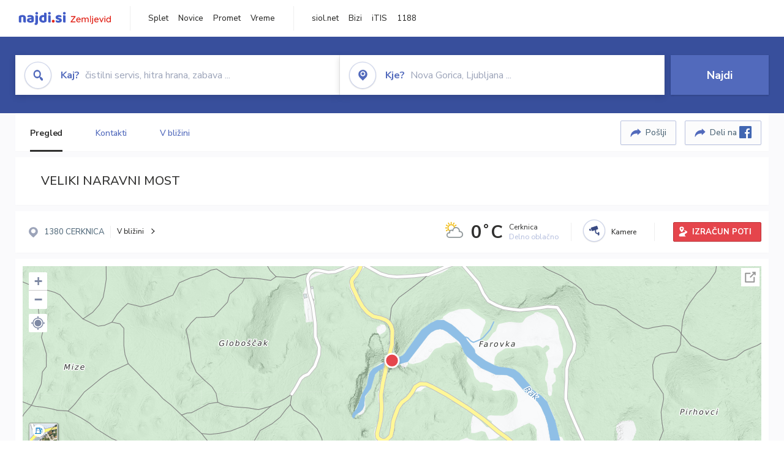

--- FILE ---
content_type: text/html; charset=utf-8
request_url: https://zemljevid.najdi.si/poi/POI27570/veliki-naravni-most
body_size: 93911
content:



<!DOCTYPE html>
<html lang="sl-SI">
<head><meta charset="utf-8" /><meta http-equiv="x-ua-compatible" content="ie=edge" />
<title>VELIKI NARAVNI MOST - Jama na najdi.si</title>
<meta name="description" content="VELIKI NARAVNI MOST na zemljevidu najdi.si. Preverite podrobnosti ter raziščite okolico.">
<meta name="keywords" content="VELIKI NARAVNI MOST, RAKOV ŠKOCJAN 1380 CERKNICA, Jama zemljevid">
<meta property="og:title" content="VELIKI NARAVNI MOST - Jama na najdi.si">
<meta property="og:description" content="VELIKI NARAVNI MOST na zemljevidu najdi.si. Preverite podrobnosti ter raziščite okolico.">
<meta property="og:url" content="https://zemljevid.najdi.si/poi/POI27570/veliki-naravni-most">
<meta property="og:type" content="website">
<meta name="viewport" content="width=device-width, initial-scale=1, shrink-to-fit=no" /><link href=" https://fonts.googleapis.com/css?family=Nunito+Sans:300,400,500,700,900&amp;display=swap&amp;subset=latin-ext " rel="stylesheet" /><link rel="stylesheet" href="../../assets/styles/styles.css" /><link rel="stylesheet" href="../../assets/styles/additional.css" /><link rel="stylesheet" href="../../assets/styles/leaflet-gesture-handling.min.css" /><link rel="stylesheet" href="../../assets/styles/slick.css" /><link rel="stylesheet" href="../../assets/styles/lokalno.css" /><link rel="shortcut icon" type="image/png" href="../../favicon.ico" />
    
    <script type="text/javascript">
        var jsSnippetCollector = [];
    </script>

    
    <script type="text/javascript">
    var pageData = {
        'pageType': 'map', //Dodano, fiksna vrednost
        'pageCategory': 'kartica',
        'advertiser': 'false',
        'visitorType': 'neprijavljen',
        'poiType': 'monolit;Jama',
        'poiName': 'VELIKI NARAVNI MOST',
        'poiId': 'POI27570',
        'dejavnost': 'Turizem',
        'regija': 'Primorsko-notranjska'
    };

    window.dataLayer = window.dataLayer || [];
    window.dataLayer.push(pageData);
</script>
    <script src="/assets/scripts/gam-helper.js"></script>
    
    <script type="text/javascript">
        (function () {
            var d = document,
                h = d.getElementsByTagName('head')[0],
                s = d.createElement('script');
            s.type = 'text/javascript';
            s.async = true;
            s.src = document.location.protocol + '//script.dotmetrics.net/door.js?id=1849';
            h.appendChild(s);
        }());
    </script>
    
    <script type="didomi/javascript" id="smarttag_script" src="//tag.aticdn.net/569028/smarttag.js" data-vendor="c:at-internet"></script>
    <script type="didomi/javascript" data-vendor="c:at-internet">
    document.querySelector('#smarttag_script').onload = () => {
        var tag = new ATInternet.Tracker.Tag();
        tag.page.set({
            name: encodeURIComponent(document.location.href),
            level2: '3',
            chapter1: pageData.pageCategory,
            chapter2: '',
            chapter3: ''
        });
        tag.customVars.set({
            site: {
                1: encodeURIComponent(document.location.href),
                2: encodeURIComponent(document.referrer),
                3: 'Zemljevid',
                5: pageData.poiId,
                6: pageData.dejavnost,
                8: pageData.poiName,
                9: pageData.poiType,
                10: pageData.regija,
                11: pageData.pageCategory,
                12: pageData.advertiser
            }
        });
        tag.dispatch();
    }
    </script>

    <script type="didomi/javascript" id="ocm_script" src="//cdn.orangeclickmedia.com/tech/najdi.si/ocm.js" async="async" data-vendor="iab:1148"></script>

    <script type="text/javascript">window.gdprAppliesGlobally = false; (function () { function n(e) { if (!window.frames[e]) { if (document.body && document.body.firstChild) { var t = document.body; var r = document.createElement("iframe"); r.style.display = "none"; r.name = e; r.title = e; t.insertBefore(r, t.firstChild) } else { setTimeout(function () { n(e) }, 5) } } } function e(r, a, o, c, s) { function e(e, t, r, n) { if (typeof r !== "function") { return } if (!window[a]) { window[a] = [] } var i = false; if (s) { i = s(e, n, r) } if (!i) { window[a].push({ command: e, version: t, callback: r, parameter: n }) } } e.stub = true; e.stubVersion = 2; function t(n) { if (!window[r] || window[r].stub !== true) { return } if (!n.data) { return } var i = typeof n.data === "string"; var e; try { e = i ? JSON.parse(n.data) : n.data } catch (t) { return } if (e[o]) { var a = e[o]; window[r](a.command, a.version, function (e, t) { var r = {}; r[c] = { returnValue: e, success: t, callId: a.callId }; n.source.postMessage(i ? JSON.stringify(r) : r, "*") }, a.parameter) } } if (typeof window[r] !== "function") { window[r] = e; if (window.addEventListener) { window.addEventListener("message", t, false) } else { window.attachEvent("onmessage", t) } } } e("__tcfapi", "__tcfapiBuffer", "__tcfapiCall", "__tcfapiReturn"); n("__tcfapiLocator"); (function (e, t) { var r = document.createElement("link"); r.rel = "preconnect"; r.as = "script"; var n = document.createElement("link"); n.rel = "dns-prefetch"; n.as = "script"; var i = document.createElement("link"); i.rel = "preload"; i.as = "script"; var a = document.createElement("script"); a.id = "spcloader"; a.type = "text/javascript"; a["async"] = true; a.charset = "utf-8"; var o = "https://sdk.privacy-center.org/" + e + "/loader.js?target_type=notice&target=" + t; if (window.didomiConfig && window.didomiConfig.user) { var c = window.didomiConfig.user; var s = c.country; var d = c.region; if (s) { o = o + "&country=" + s; if (d) { o = o + "&region=" + d } } } r.href = "https://sdk.privacy-center.org/"; n.href = "https://sdk.privacy-center.org/"; i.href = o; a.src = o; var f = document.getElementsByTagName("script")[0]; f.parentNode.insertBefore(r, f); f.parentNode.insertBefore(n, f); f.parentNode.insertBefore(i, f); f.parentNode.insertBefore(a, f) })("ec8d3ff2-59ed-427c-b245-d5ba0ea6db1f", "PhADYMXe") })();</script>

    <!-- Google Tag Manager -->
    <script>(function(w,d,s,l,i){w[l]=w[l]||[];w[l].push({'gtm.start':
    new Date().getTime(),event:'gtm.js'});var f=d.getElementsByTagName(s)[0],
    j=d.createElement(s),dl=l!='dataLayer'?'&l='+l:'';j.async=true;j.src=
    'https://www.googletagmanager.com/gtm.js?id='+i+dl;f.parentNode.insertBefore(j,f);
    })(window,document,'script','dataLayer','GTM-K2SMBD');</script>
    <!-- End Google Tag Manager -->

<title>

</title></head>
<body>
    <form method="post" action="/poi/POI27570/veliki-naravni-most" onsubmit="javascript:return WebForm_OnSubmit();" id="form1">
<div class="aspNetHidden">
<input type="hidden" name="__EVENTTARGET" id="__EVENTTARGET" value="" />
<input type="hidden" name="__EVENTARGUMENT" id="__EVENTARGUMENT" value="" />
<input type="hidden" name="__VIEWSTATE" id="__VIEWSTATE" value="jHVtta3Wq+aecKdLzKpatIx7/pbURn9Lc8pj7vg+2w5K+bXu4LjRkn3HRkh2nemn6ylvRGM3Hl5XXnUqyJG7gBy+3XV8gCTCShG5M53lhI8EGbBM2v2oE0DffFRm//fS+QUpH23JRBkLwSa5R2q5gXryC/Yba+tBZh4Lk5tv6/jocuoQRd9oaUlxUw5H3oSo873wzw2Kns63+a4Q/Pme+V3BjvjGmzWDY3/2h4j6KoorQqoWV/HthW7MCn3rMZjkgwdLTHQ7gpTX6nHKZFsS+DleOoYBlOZ2WmJZjf/xHGjcqvj11hH+gX+qt84DPVQQ9+4+6kvxI5x2dpcjFS42jq7kMK+c2EPYrJpCWORvjyoIo7PbmegHvTYgeyph0L0CULwMIkK+0g3phUEgR06fMRKdK2BoDaA7KglkeAHa8S/+Wg2zIrtlvZ1G7BzQsIUdmvg6er0zMMXIJP8EeMIChAKlSfySwzIJvP4i67Uia0hKW6LD4O1GX4m7RfWS20ahgoWio0tKy727dUQYm8Fd11X0b3fjXRhLZoOkku1yW92iNlVTxUIXYTZjG+gIdSr35FxxD6rwX+NrrlU/xWps49cc68O24O23KfnIApDKJliLyqkrMLRJzWXODTidbqRuhgZguIb9IXZ84KLKnXE21om2wKfOADpyfaNy0Syy2QB1kODf1CVFDIiafku9K1b4Frkx1MR7Boow/3N6/HguyFuHCDu/bPLA6nzjPF8Neg6+qPGm5Dlul/NB0J0dVr+rHT1zsBblGooGLfYOGuGEaSovTL/eNOQ/U1oMBYE3t8QfP+n+Ov0triXmWUt3hPnSPsZBB1VkrN+7DOQ0qk9EJpecJWQk5G9IHP8KgBVKE8dR7paCivxQHPODhEah1+6cbFcfv5ez4J9sX0Ax+OiUUO+BnrkMfiY54SwX4plE/+GQZOgftTxwPJevxP2xBzD5LkF210kRLwy+2n4NWnVb0zgPMruqMBFFifxl5pYdN31wEHz3Ox8svnjzyAYEVi/BGgEm6nQTxT4nn87FQwRl3oO4XVCw8jntqSuDTogciiM4xiXNcYM+C5WguZFgg96EdVq0We4ud9K0wFMe+cA/aI9LeiWjmkdc8TmMFTHhsLvYg6uPSeKHycBeLz1jbKjYgblLGMWASWPns9sI0BgQyfbMba/tKMo3YtT/2DvVqNpurDlSqZjMzsFwG/pVUtKX7mkPuvilJshGmZSuaiyHJGKhgOkZolfYbeYOH/ez7MzyzC01XW+s4+++pyWB6HAISxHyD4WcFDHA3myakJfsb5m4+7hAXzavRvuunoLumKtKNeAWMe7or3vExozoCISBnOGK47QbkZnBjbTEvRW8UzfJMCyjiOEbJrhQB0kTBViPgt6OjWIxFl5qaChNP/Fa6MJU3Xmo0ZKiheHy+cXmOWRGCWqMO1yY/F/wLCTJ9l1zbrgE/yl+ArGE6ivb8DBlZca3orEMAmjmCVZOq3IOE6phitC8O/n1eSvYCvjl2edC1F/BR0aC5k/oyYGK026NSlBCUXMm3v1WF1wOxwbHYDI/xLFpxrekMnpbh4DzKxcbGEXWlL61dvW1XdsLM/ggW2WF2fTNXpbKj7C0W31QX7qGPL4hh/+qvJruNtiT/YIsA+Lyku3qwQd+RfheqTaFBLa5eZwTQieh+/srdBW148qtiAzq4dMopWdKf6RhrII7ZobWXpt/GUSQazVkad2GJsI07KAw8VE8S7y5eQhUUsXzwLaR0DTAThXzAcijuJVjV1pnfoGUEw5vtfS3nqInOAgE2rsMGSUqXQxj0UfY3R5lfkB31uG60T++ELYxct+PjmQ6U9cOa5TFLC1UIAzLPDP2RL4STg07U/Qp0ZGzyZdU+5Lx8P9R6J96x46qtU1vccvJFeQxidgORx780EahAUeOeM+qG/L/IzKpLtePHNmtYa+ge3UZVk8X0bBFQzqtHbsQ8taUJunN/YEgWu9VjGp/5mpiO7pt/jrtG1X0l8ZNgAiwsj8hR9YlecD/pa/2B470udN16Ez4ZJYk6hfoLCseQR7iFOURTMGHj/WLY2mpYPpyEORPRrqTDZYLdvggtVT3PluTxOyiYqsf/i1MeM1tQ1u/p/hWg/r0p3Wb4jcMCPg6lcY8wscb14Uq9ISAAYmCy7ySGEzQbozTvimNZaz2jtJPPLnvR5JGsIJDh1S/XLXTjA4fUBP0DgfMHDSYye55oC9qmcEToqYOD8W2oGAKa4pdcdENJ5STVS7ampIxAG7ZXpt9CXPB/DsA6igdOyCzWK1DDrDbuSzCYw8m+Tk9FfQ09E+1XQe/ntbTxCUaYcbYgKFfPDUruMtva2rZY8Mh+fKK8yXz6dSEuEqDUCAoGvvDENdZuVIAlXaVSQYg66pt9zcF0oDpJsJvofqzPpCWwErO7pf2YWOoO2Iy1+4UkvoEF9/dj69+4cIHOiPHSDxiMYs506+2TRmrjO/Z4q90d++1s0vm9zDmzTgvoz3nTcB2ai6xyRnmBNsD2nQ5PGsGhwVDRxbI3QPoMHLL9xoK2K6bif19PsOWY7wzo5RNiU1RBhKqMIq2rL6WC4RJlMYuH7tXDvWlNZ1nwcbgXnNRBnCOb2VQ6etg0gx4pnThRUabbuDohXg3Q+L2RJdfRdmlhsdui0gtBpiTY//rv2AwjvmGbGT7CJZxWcWF1ZKbxi91XWntOCSdAGMk0KgjTM/sOus6R5cBBD0pB0L5KVgZiONiKbpXZAQZnXqkHnZBIQ1DCGwDnFyRmMyWuPz6uhsh9h9ZjWD94/WHcxYXuNksNy8gRPawtpkIqvSLzA6GlMKlXvLVDP4njcZ1FexCsWyQ4TmXrU9FUmh0MxAwPN+anF4jJHbXLJ0sztvhhO6K9RJ1mCGep7CYrIYAKDt4pDhg4PsnL8dFCg55sMaYMqg/FKDHbTyaqKCKw/o7811MmwAHUgq9oAiP7cmM5o7v0K+qkIlAZAFQ+Mcn14Np+ptB+vaf2e6AuwTpK/09nr+FGgCCsQOOS4CzdayzJ+9wYI1WnwFI5SOixSUnwxGNSiLL9kEU37V4pTq0aO9YuSZub7BAFiwJk3pQSOtWHi5jB9jHdObFeUtxHLz3pfcWB4j/Fp9keH+JFDPQCEsa6VrKCtX6XKtbghXEmX+3+fxfHKdrdkdsYh9Jhqkif3LoG8SoEzD5xfUgCTbE45cUZL4MpTm1954PCj0gg1oRpNYKhSpdpd0wiTQyj9SjXucODlRQTCdcuITup+A7dDA8+srW/mrQrZ1LXNXMxhTV911TQKFWqmTdRbeN7uoRQ5Ksy7OrfpPmyTgyuc3khmGCpnkYrlLCa0LQE10z28QxND9cfdJwaK2xZqSNrh+RnIHYyHsPRIh19VxW2yE7QNOp2Uug/i35BIrjCYGKsRtQIdezZ7YEM9d7rn+cpd9B1C6PqWrFSrbjTU5XCFdIqddoT+jnVRte0aeQ73umgHnaXtmVVzQnHSOaKzsWgaXztOl0Yd1ftvybrL0j3W9Kab70Q9/HQ1My6Ykjcz6Lu9fxQzt7Rp1haidcNvtSIYOB9pwpD+URgWXO9K1IDKKoUzVMk9AnP4ooNfQIMD38eDVIoFO2nFeoe35blPEQsP/QchGFt4quh4rB2wZpxst55igNa4Wx3i3L2gJNATv4DBh3MHvmeYlHDTMiYsBdA2z2iRvPe4E+ezvbrDd69ftFtMv9pUZpnDy5bpTWXTGOJJk6Iy/J2ymDCS8Xr5z4YXlUVlt62pP7TpsNRutfFDC/ybFE7DPdwzd6UrZWn4l+ut62LOTHzSznef57EcJdpMlZo1ezAFThDDJw4hY6jV7mMni9hQl2qeD31mdVQH3OdTt+k+5AJ3z3frhdFsouLQKjlMwp/i5PbbasEMB0zJ8CVBELgeicZMu4obS7NcOOCyLxwR6a60rgfpRyXy2xCAo7vuZJhMQqEEmAuCbgv6bEcbdwp0pgPVb0uktTWL+0gJ1BXWjbYnJxPYsCL8S8EvxRXckvZ8/4A9bq+M56xnCjy9j/YY3y1q0Xn/g9r9Nxecj90pO1/8TbckAwIEw7FLXI/8bde+POWhjtkwpRu5cVIlRVYCuWVvU7qv1xhP1yO/qaCB/YMzDpJRZQoyj3Ei1teBrJUEAifZKtGmvHLejCS7goEKbJxIdM1BAhqBuLyYWlhfxjAmMGsV5xDU9Q/GWqPcRjTEo0mTkGpcd8YPw6YpJhA7Gbo5/ubdXWOQDDhT3AmHb/nAHtxNn50MdOPzbKHTTF60q/rSZ7wdclopGOwGMtjb6XNz9Kk9Lccu0838qvREOqRcwHZXPSZNoE/K4BXkkSWDRCO0cpkx9cjBYzzCJw1Uj6zAfiCZSC1xZsIrnjaoc8QpViQGu7oW9E/leLyPQ5uvWd4+xDAJ+lTdh7Ob313jrxPYm2IobdmFa6DtOznYbEwOK0EKVxpZS8e3Rg7/R0r+lyUI9t//RcuYltXftvBBHkchoq2/ouP9DOTWQ5d0FWVa2/r2uDg3NliZG7FsX0s2lGuEGG74uLyOVJ5aZx2k5WolCFs0CMeFkLiJi49O/2eWWn/RmE2yIoy5sCcqy/5jp/Qi1d64E0+gtWWGvRLU639vH/GK4nVvQygF+nS935+XbsTOfedq/HYxd/G1UQ6dQvd4vuiPDGgcyv7FTmqx8KmtHMz7Gdy/Hydi8RSYq5RtRSzpvgTQv3JsZmFnTYyjcex0RZvkCk0ElhIoF07UY44WBWFPeWSAom5iDJ0JXhVZUAWo9u4aR43wVEi74AvZDpEMOhGhfAncShlwYLe2sUhnL/MIi4rf0pehJD/zzxJDzlFDIiOkG407XR4K7Gy1E9cunmukvUxY2GZ+/v9McJx0DE1vNzpcvBdgPWoY6xyB92Ul8KpQKi+ZyyJQMi757eBdyWGXLSOALRSxmaZ6FQTHqzq31ib6FtYDRDcQYUYE+G4iyVQsTElebyCQFOdXIcTXZIp4+vSwvED6OF0v47rB4nLp9bp6VZ54rSvXRYDKnzyqplzLdpKqOSuPR/JXOtcU9EABmB+U9KJpAEhYLBuQ2ojTFC73g1lZxiQbHez18eVA1yRg5BxTTBgKp8w2vSiCOKUeGvi57Qf/aurF7+C1KscoxIHmDOxNPrW163HK8QuW+ubYf1jtg6ycdttUoDm6pHSaxWlAnUBWit6FDGe6QkzqN/yGPro+1usPBb4uIiO5ZOEjkk0turz/[base64]/pTU+lgvpXFQ1RexDqzxn4f+Ha/kCbPX3E7e9Pnci6aeG09aEuwX5p5dkl8HPNsLSZmlvqXOBk6HUK+I8HwOwH1xtsVBxgI4ljejR97JWVdr35yp2p3DATIoPFYXFcIP1OLV5HRqwfUZhuchKI23kbyBjn/RLCc84E+JebCbhjiyyl1DaN0pnCUpvoBSDl8g1Azb/AISQpXFHZNCL8WPTWLv/yK/zky6MXjBpJlUOuNFtlLmbUtf1vajZt3ozCn9xzQ6SswE/fQfICA0gAVgVo444xkXHVtJMDscSUwkr5rUceewD8xF5wkbCOLis70/NGpNSNEWHhFKROof4p3D81vH2A3vKIAtHDPqKtzV2Aq5+zgYMsLnZREKWFrDo2sSK2P2hogjjKx3AxWeyJ0rVl58p8BNa2DWO4QR4U1vgD2xN764jzmP4COSMG16RzaTQGT15TJqelxD/RzyZM9hk5+Zvy/cUljvrbLyHcdFDCDZidU5quz95aQlQhtthpGW8hVIhkfF/90TW+sr9Sr6a/Rxx4d2gkJVgFJBS1nOtDJqeUCXhLb2qnOrBIu5O6k2NvW5lvdDcAp13IlopVXTpIVpcZmeoxNtZcc2pypyXdjkAnCcK2Iqz2w0Q0sBfDoGgGekBk2zkWhzhRwUCHq91uQNOe2TJDfMhu3vzqcYHbb+HUBFzKVh+CXz86KCTxEHERr55jUYcHyor14Eb/RYUQiPs1p+iRo0aZddwmnli1CrJg29HobddyVmmqKKlH18vA25Cn3AzYX8rWwyQtNvUzZie8EE8nIKk/FteGQYM9/R048fuQsXVH9AVcAOoIEPa51Na0SeqOuEVsrlh2jTE25xTUip/igaUnFUOwjO1VvpRk4ODaRFfqgAv4caExIRqAJvq87RHbuvUobCyXnvvE7pStZzUaaya1ZdJhOq565/1HhadwL1iXgnTk6bHCcwaPYdwuEFcFBGu21UN40rwlsR7ZuMs5wBDl6G9PdS9+JuF1dA9l09wFKUDC1fM9v8NcLtNTIh5tqv163omLvwPMnROLT16kbFGA9s+UQO7UEiTMjcYKFhRAI0KGLi2/jgCBAHMISwhTB9YfuJR0kPQrFMxmrgT+urVdEwxb8ppEibqeQ0mssPv/TQhmpIKXcyAnxsJx+9e+c5IZz0G8fDHAixYaBkHzcuXde0IQGUO0zX4N7KTB7TO5nnrrZgcvqX7aQMBgYi2z85NXWPseZX1k+9cGeWT6wRw/suZlfKknCzj88aqfLBjORaFpZG2KrKs3SCx69MJgu56XP1tcb7IcXuZN5BqE78oHjS3PvjQMF6gkKEjlpA+DoEDrxRF4W2mQMAEq1wtzTU7o1Ck0t7BOdnsXrI5B9NIsO42D+hIhb0VBKDbyxnf+UFHsCBgC/QQHB8WR+FyhhgCpgKcBuCOeMyLG0wdenS8kRwCBPrCFNssdrsQJl3ivgiNZri3nrV0eZlom8uYoPw7EO8jKe6eF75MlTDL6uKZEgWjLyq8+Q+uNalY95L+tCfwhhC5S1DLD3zcQ6Uli4pk6fdEsrB4W6FdpnWRSW5YiLigHldkCdc/g4eGi/dC0AP/56e+cLM4KS0GpwK+O5Mft0YdiAI8HY69PiguQuAaKMGQsRHPMpyc2X29sEuJbSHe8Tvbajk1yAAQZr+y1zpM6IuQPxgSW2pExICh3RnjNskYrl8tjp8z8G71R3fBUxbSHJERhSRm7/B/aB//oPZ1CH3DzG3ETXJ0MlUPQj/vamj6PVPv3WgbHsk5zd8KeUi4avAP0A7JrezacqKO7SCayrHjtTekBBIMsmu2EX0y8+7H7yjSatmEVJOE+NJT6Q3IOv8je3N5EuwPLCekvP5ipe38Jnd3WhABG6njO7Ibft1KhcndmOB3GHKkZs3Qm9IpRWQcRDGYcnQhDFRp/oVRr+Xr3aJ4zcHmSqsiwmIEvII9JogoBtMrb9y6Ai0OfFi5LQ4w1BnkJqLsln8+/8nDcivxNVw/UOH0C5nL0s6Gb2e6DLA1oo6cJF0xrRsQd/i1SfBqC8uGXBUxcrRF4796ssMThBSI4MSRmo3XNQlxr4e9gRY0uF6ALkGIJfXS6bGhPBJGI7Nz6NJ9kb5fBsastCdiwCskjXc0ps2CJQ/Pe6g5fxh9ksQqFCPbA06LOnUN6WDRz3ozJlwVTWyn1tk4UTb52zzV4kO2P0ZYwZipWggWD73uGboFj+ylP/MKyxzk0twvn8k7QeNWGVBPcUa7aHb5CtIwIjccA0yfJnlQthNuZAj/ilid44eSi3kSES8HGqh37paj2nqP8THT7L6/l7vSs58yPUB95/g1b3xXvNaKSS2radZ2wDXCd1VOjNKHkOWOBPHmGJMP3vc304GbYH7o/hyFU7xy2BmIPDFRSbOwCpmkfAoRvNNq08tg/2BZNkJfigQTB6P7q1pvphNJSNXJ5MmOtSJURZLbB8/9JlTa747HIvoUMW4WHdQ16DPneKcPOWVuCHYGjm8Zshi3bzPfTXkC5EA07awE/RUBaleglTsS3eFMsyG+86xAIKoxsDlnNuGzi63ml7kVMWDUR4sm2wBPbQxNcUkCCce/vATeLLHJuoAHpilGo+ysTj82tuZOoHyC68fkjfGujzbBTBnQxsRI0lCMS72efIFGJF2rSi577by85lGQs802pDBxn4TIOwoszqfhomleSF9Mlfshq/c7JeI2gqajwdBivI0gDBE6eDWXoXDQxqbs1pbykLEF2ycgOKjEGmcDIf4skcHyc/Q1oCbyQj6fsOReVmHjOCRw2zoUeVysTT+DChaePw0JKqQbwPjD7+9zB13lWCQcALQNwnd5mlW/DIDROCIcLBqXlpVcLREblKgvrRipdXidCd34I5mJAs2P9BaZCBY6FkVNxtLQQ8lmjw0DNCf1BOU9Hpg1PyAVyx4QaEhc2YbeMOB9Ib6rO/OfZjqIqOYS0vReuhi0pGFbBGLmxD94XYzep6hof9ki/Z3oRI2Kt1cBKEg+9TaVPNatJwsghBbDs/sMMbFHvQevOM6gx2VluqJsLkGQSfmKwhD2oE3nxSCBunPHp4CxN+TJMlb7WzKAWo8ld1ZIQp2mxbis1u63tI43n71pxC3fQXxaEvqUNnfN7R7dx/G4lwv8zqIyNf3+VSPrEdG2npyG2AkY30bnq3zAXgAZFfZflfisEE05XUSMyoJtvTek+5zO5ERM4zpeOFyu+rtWpOLC5bU7OHHm96cW1jfIObqghCJ+Sa9BqC5VngmpHLDxT5nnWuqGhnfqyZOlYwF9+GxT0oV2IrPfyaYydSD4KqjOHlt6UMf7//89kwRm+PLzGW7058U1fSP5hE0e3ES+wCPnLHmmW2oTwzcYZFCPTlfkYcIGLW/SLdXZM4sdadeOqjqGBleYabZuVUcpDIpMqrnQEeGgL3OgkemsLpkHlhk0/ScoaWWK83cp7q3pLjIazQJvx4kR1i3xu0N20ZXEdgy71jGd26IjyggukjwNSsUtbYQPewF/i7eUGeMCqQGHqOWIr0IobVrM9bSMCE5fiHfunXW5zD4WFwtXm7xfpoSNVD8Cy/jV7mUoYdmkzd3KYdfvWzu2iqkbyMgH6U398TserqcCe2V+inhXgfDMLVeSjNFwwT8EdQ054Yap/bgInUMsUJ/pRR2zqFtOvn0vj4luHC3OlXbvxPXpyZjqDe/DeNv50ZewOlWYlC6Q0ENhDWO42qYq3xD8p5fpbIsFi35k33SWsSpVGfGhMUY0lxrm3aiPgU966UbBhTjFmLN+TYtAWtfeWD+qno+95ZIJovPHMcvZLu7eLHehieV9UTudn3AswtvTMk7Pnj113vQJL87NFiLvLbAScU+4agjCMDY2bw3nNMphP4vOtegcPj6xg1V/BkmacMNXEVzvOb3wubDYpfSjnMuxktP/BIz5o6+vxPmATM6rogrSUqVQt22F1Rtsz/Vu9u+GTUuBH51wUT/73o+XKFor7w4ijpUYYx+IwzmyY24aYywcIskQ+eqF/Hqvg20Li8qyyGzq9iKsuj+vvX0l1cPSh2Ts34qUZWidvaxEDERZTFyA9RuRrQ0WmIM5YCbjZZiFOY7wD5DXIQHhGgYa8MSd/LhR2Brrt7Ia6K5pGFUi1gim7eU8xndI4uWSx8QjoGFOJOgQEEJTfVsSNmx8PGEV/eju900r3vRNtM/[base64]/POOmiFdcEnBUClBMkGVQ8lFJur3vcwpRuYQxoCnnvfani9s4F/r6Y+1VsLv67lzz6MS3oIjye6PdVokcVikhmWseFHQcEReCwjmUXbxYTBShxl5XrKSJy4Stnx4b9gvmqa07cRWyruVkgqKGohKTlBTlgssn/thWAf7vRgGuSN0kC3aunDfVwDF7gqN7RT1yvcMJ0ZxxIKxGNPmYfhySQ5dDpdgTeHQMF4P9Y7EcSgCD4e9S94SUKuEQCahCXUjkzeOjRl0GbQ41j4s6qfYlp1O0HVjAySfmCWVVW/K8bGhIhlnkZlkomzBBeVHl+2HFy+yjMlHJjiTKhYlnUykdM4ePzJsB+vcW5UGFP6Ti7o1R5lg6llV1lLBkHX/5NXD9owtdHHhqowYbn4FtrgVHUhEZFe1gLUCDWs5V/ZkjjuN5ztRZHNZC+bX/eHTzdueaVI/TDOq8J++DVEC6N/N69UhQEM3Zgm6B/cciTCGHHWqC9RNNSbkM31TS6pavhRDy/3ROsd3hODji2btHQbEwYY1eg1ttIr9iyGSowYHyXPqj509z4hOhB7DS4vhcNx7CmfNYTpGSW/+FRAXe45tqMpVmt/SV7Ze4OFxlF4qprPy3HvDTSUVGA2ZqcfROlVi/8r65fabbIaea5n5HaRCbyPNXccqtQi21YMTwxnBh1jGDB0UKAwBTqS4bHX3/GoW50NtjhuDhzq0Xgrmsgy0DlTS6nEcSFgxNwcqnz1AaKNaZ4fr4CjQzaXziUadInza93xc7TG9BK9iPEo+Fr9py2wXy1Kb9TJCLXPCD6YUzubSLVXldhThjwYojz6GKYGsQCtZPDoyskcvigvgSal7GHD/c2aNuFbpCCmzUx7k+s44FCeeZXuV/JGh4eB1shZWzfO6NfbcRBMEZddXLn/IWhzWfEIBPUaai2/bUWEPObmm5QWQIqxgzQaB/E/2NgoY/Ls9fC2gW0EC4omwFqt4fjQLWfjlesFdzRngkHHQ/o0cOAj9v6HvvYyehwcWKdvr9oLBK2E/KIZ2BQ+YRAwEc8+ftcsSGLDEpYAgHPhaqM1kJktPt6SwPwrCc23xt+tL+XsKRW+j6PvPkFtEaW8yozA" />
</div>

<script type="text/javascript">
//<![CDATA[
var theForm = document.forms['form1'];
if (!theForm) {
    theForm = document.form1;
}
function __doPostBack(eventTarget, eventArgument) {
    if (!theForm.onsubmit || (theForm.onsubmit() != false)) {
        theForm.__EVENTTARGET.value = eventTarget;
        theForm.__EVENTARGUMENT.value = eventArgument;
        theForm.submit();
    }
}
//]]>
</script>


<script src="/WebResource.axd?d=pynGkmcFUV13He1Qd6_TZMIXGY6gO-60KGhZE9VSgzC_09PWBTVzSfrtGqXEDJE2hcGwzs6_L1zU2hhmRaU7Yw2&amp;t=638901843720898773" type="text/javascript"></script>


<script src="/ScriptResource.axd?d=nv7asgRUU0tRmHNR2D6t1BGwYEedBKbMoFDvZYaHEQ7FjYfIfFSKz5HUnV4xY8HgCmqCyGW_JzlazpehAV09CZ_HHbmnaJG2djvpLG6YhYPxgh97iFx-bin-PlKZppYzgB76lFRvkMfqPi-vka2_tw2&amp;t=ffffffffe6692900" type="text/javascript"></script>
<script src="/ScriptResource.axd?d=D9drwtSJ4hBA6O8UhT6CQsXqbG_US8zHj_Gwzxc7P-ldmmpHsXGdavcBqjjQU_JOpc7lLc0DbzCjeylTRZv9xZc49_TJG0S89Xas94DIjlJgtUy7glatlB9Mq-dz7Fnsxw2KShz0T-zK_I-8ynCHKZSFh_zEMZRewCXwIQ5j6aA1&amp;t=32e5dfca" type="text/javascript"></script>
<script type="text/javascript">
//<![CDATA[
if (typeof(Sys) === 'undefined') throw new Error('ASP.NET Ajax client-side framework failed to load.');
//]]>
</script>

<script src="/ScriptResource.axd?d=JnUc-DEDOM5KzzVKtsL1teH8GeL7Pv8iukUL7MYOdecBxfnUy9Nigq62xuWYrlAYH7P9LU5CQTaBZ5HSIqiED2SOCgFpzJ5KeXPW34gjKp6f7FzCAj450ktIvBX4kqV3hsAMj1Rq7QIY1lJKVFZn3Lb6K5TsQw8KMOAMEzHfkLlPEm-X_eftex_EpJSKNIbK0&amp;t=32e5dfca" type="text/javascript"></script>
<script type="text/javascript">
//<![CDATA[
function WebForm_OnSubmit() {
if (typeof(ValidatorOnSubmit) == "function" && ValidatorOnSubmit() == false) return false;
return true;
}
//]]>
</script>

<div class="aspNetHidden">

	<input type="hidden" name="__VIEWSTATEGENERATOR" id="__VIEWSTATEGENERATOR" value="687FC32E" />
	<input type="hidden" name="__EVENTVALIDATION" id="__EVENTVALIDATION" value="Ic93b1hVWruttrIrn1k+kd8EITrZALqun1xlOcv193wexYzyGiV4l4ufsdl6PDsOsO7L+9BEYM2U+oTxBbR19qsOyQfe/XWVdKIliI0tn+pU3ubPBP0OMtlwjmQTfY6VKXJ/maFPWVlze+Uz4g4seCG0e8RCuL8Es6svSAMuOe2LISc6rvdXJUKJ+MM14STPAoNE5xJelJmu6KvJn4/FqD0oKvmPStbYcuxiRHhg4xCblNy/vlDZhRIRJQeqnSZ+rmCyGqO2VB7aE9kHgHY2AIzU3NMGUlEAQuCV8M9EjqL83orp2rIN+cbEBV/Zqt5B+WMp4cQLf6SZ1KSzc6L9NIxl1vqU4BTb17AQHXmQrHuD1B/WBCLT1qf5E6WaZoiqqSvAmRs77hZJS0MsM6ckbI8IfMJWIFhmEQmBY0oHCKnghIBKapXUGp4BIaRcnNuRzLbzrhmDXm2mAcguc/15JtCAuhZFzHVQOO8exXpR0fObcSi1zeMIpcpjGtjhcCfNrLvggWfpi+0iNlMoySGjW1O54UtTtrASKcdN+aj9McuPKd524RZhx9AV0d4Ofpol2o7ts2uoyVJJBZvN9+OL4Rl5/MaLaab5b6LZa6rixVb2P+HM/PWqRTVtlBtPVk45sFBTqjKatqTcpfaevs2S4pWfu2AhjvTY6ZWVg+UQNTmmgKHyd+NEPQADbwyf/fkxCwG7rSDmr7vjRDGj67rmOCD8saZNQXRhhnaRNQgWzdYDrlTEcKZsNh3XQ3NpB24hIiMJmDHqmtIduFDc/zrjrA==" />
</div>

        <!-- Google Tag Manager (noscript) -->
        <noscript><iframe src="https://www.googletagmanager.com/ns.html?id=GTM-K2SMBD" height="0" width="0" style="display:none;visibility:hidden"></iframe></noscript>
        <!-- End Google Tag Manager (noscript) -->

        <script type="text/javascript">
//<![CDATA[
Sys.WebForms.PageRequestManager._initialize('ctl00$scriptManager1', 'form1', [], [], [], 90, 'ctl00');
//]]>
</script>

        <a class="skip-link screen-reader-text" href="#maincontent">Skip to content</a>

        <!--[if lte IE 9]>
        <p class="browserupgrade">You are using an <strong>outdated</strong> browser. Please <a href="https://browsehappy.com/">upgrade your browser</a> to improve your experience and security.</p>
        <![endif]-->

        <input type="hidden" name="ctl00$hfGPS" id="hfGPS" />
        <script type="text/javascript">
			jsSnippetCollector.push(
'if (navigator.geolocation != null) {let gpsBother = Cookies.getSubkey("lokalno", "gpsBother");if (gpsBother == null)return;let gpsBotherCount = Cookies.getSubkey("lokalno", "gpsBotherCount");if (gpsBotherCount == null) {Cookies.create("lokalno", "gpsBotherCount", 0, null, null, null);}gpsBotherCount = parseInt(Cookies.getSubkey("lokalno", "gpsBotherCount"));if (gpsBotherCount == 0) {Cookies.create("lokalno", "gpsBotherCount", 5, null, null, null);navigator.geolocation.getCurrentPosition(function(gps) {window.lokalno.gpsLocation = { lat: gps.coords.latitude, lon: gps.coords.longitude };$("input[type=\'hidden\'][id=\'hfGPS\']").val(JSON.stringify(window.lokalno.gpsLocation));for (let i = 0; i < window.lokalno.gpsCallbacks.length; i++) {window.lokalno.gpsCallbacks[i]();}Cookies.create("lokalno", "gpsBotherCount", 0, null, null, null);}, null, {maximimAge:30000});} else {if (gpsBotherCount > 0) {gpsBotherCount--;Cookies.create("lokalno", "gpsBotherCount", gpsBotherCount, null, null, null);} else {Cookies.create("lokalno", "gpsBotherCount", 5, null, null, null);}}}');
        </script>

        

<header class="header header--main header--top">
	<div class="header__desktop">
		<div class="header__left">
			<a href="/" id="ctlHeader_aHome" class="logo--header"></a>
		</div>
		<div class="header__intermediate header__navigation">
			<ul>
				<li><a href="https://najdi.si" title="najdi.si" target="_blank" rel="noopener">Splet</a></li>
				<li><a href="https://novice.najdi.si" title="novice.najdi.si" target="_blank" rel="noopener">Novice</a></li>
				<li><a href="https://zemljevid.najdi.si/promet" title="zemljevid.najdi.si/promet" target="_blank" rel="noopener">Promet</a></li>
				<li><a href="https://zemljevid.najdi.si/vreme" title="emljevid.najdi.si/vreme" target="_blank" rel="noopener">Vreme</a></li>
			</ul>
		</div>
		<div class="header__middle header__navigation">
			<ul>
				<li><a href="https://siol.net/" title="siol.net" target="_blank" rel="noopener">siol.net</a></li>
				<li><a href="https://www.bizi.si" title="Bizi" target="_blank" rel="noopener">Bizi</a></li>
				<li><a href="https://itis.siol.net" title="iTIS" target="_blank" rel="noopener">iTIS</a></li>
				<li><a href="https://www.1188.si/" title="1188" target="_blank" rel="noopener">1188</a></li>
			</ul>
		</div>
		
	</div>
	<div class="header__mobile">
		<div class="header__mobile__top">
			<button class="burger" type="button">
				<span class="burger__line burger__line--1"></span>
				<span class="burger__line burger__line--2"></span>
				<span class="burger__line burger__line--3"></span>
			</button>
			<a href="/" id="ctlHeader_aHomeMobile" class="logo--header"></a>
            <!--search icon-->
            <a class="icon icon-search search__expand" href="#"></a>
            <!--search icon-->
		</div>
		<div class="header__mobile__panel">
			<div class="header__mobile__panel__inner">
		        
				    
		        <div class="header__intermediate header__navigation">
			        <ul>
				        <li><a href="https://najdi.si" title="najdi.si" target="_blank" rel="noopener">Splet</a></li>
				        <li><a href="https://novice.najdi.si" title="novice.najdi.si" target="_blank" rel="noopener">Novice</a></li>
						<li><a href="https://zemljevid.najdi.si/promet" title="zemljevid.najdi.si/promet" target="_blank" rel="noopener">Promet</a></li>
						<li><a href="https://zemljevid.najdi.si/vreme" title="emljevid.najdi.si/vreme" target="_blank" rel="noopener">Vreme</a></li>
			        </ul>
		        </div>
		        

                <a id="ctlHeader_aRoutesOpen" class="button button--red button--medium button--block button--routecalc" title="IZRAČUN POTI" href="javascript:__doPostBack(&#39;ctl00$ctlHeader$aRoutesOpen&#39;,&#39;&#39;)">IZRAČUN&nbsp;POTI</a>
				    
				<div class="listbar">
					<div class="listbar__inner">

						

                        
						    <div class="listbar__item">
                                <a href="/najdi/?dejavnost=Gostilne in restavracije" id="ctlHeader_rptSeasonalActivitesMobile_aLink_0" title="Gostilne in restavracije">
							        <div id="ctlHeader_rptSeasonalActivitesMobile_divIcon_0" class="listbar__item__icon icon ia-gostilne-in-restavracije ia-gostilne-in-restavracije--blue icon--small"></div>
							        <div id="ctlHeader_rptSeasonalActivitesMobile_divText_0" class="listbar__item__label">Gostilne in restavracije</div>
                                </a>
						    </div>
                        
						    <div class="listbar__item">
                                <a href="/najdi/?dejavnost=Hoteli" id="ctlHeader_rptSeasonalActivitesMobile_aLink_1" title="Hoteli">
							        <div id="ctlHeader_rptSeasonalActivitesMobile_divIcon_1" class="listbar__item__icon icon ia-hoteli ia-hoteli--blue icon--small"></div>
							        <div id="ctlHeader_rptSeasonalActivitesMobile_divText_1" class="listbar__item__label">Hoteli</div>
                                </a>
						    </div>
                        
						    <div class="listbar__item">
                                <a href="/najdi/?dejavnost=Dostava hrane" id="ctlHeader_rptSeasonalActivitesMobile_aLink_2" title="Dostava hrane">
							        <div id="ctlHeader_rptSeasonalActivitesMobile_divIcon_2" class="listbar__item__icon icon ia-dostava-hrane ia-dostava-hrane--blue icon--small"></div>
							        <div id="ctlHeader_rptSeasonalActivitesMobile_divText_2" class="listbar__item__label">Dostava hrane</div>
                                </a>
						    </div>
                        
						    <div class="listbar__item">
                                <a href="/najdi/?dejavnost=Trgovina" id="ctlHeader_rptSeasonalActivitesMobile_aLink_3" title="Trgovina">
							        <div id="ctlHeader_rptSeasonalActivitesMobile_divIcon_3" class="listbar__item__icon icon ia-trgovina ia-trgovina--blue icon--small"></div>
							        <div id="ctlHeader_rptSeasonalActivitesMobile_divText_3" class="listbar__item__label">Trgovina</div>
                                </a>
						    </div>
                        
						    <div class="listbar__item">
                                <a href="/najdi/?dejavnost=Picerije in špageterije" id="ctlHeader_rptSeasonalActivitesMobile_aLink_4" title="Picerije in špageterije">
							        <div id="ctlHeader_rptSeasonalActivitesMobile_divIcon_4" class="listbar__item__icon icon ia-picerije-in-spageterije ia-picerije-in-spageterije--blue icon--small"></div>
							        <div id="ctlHeader_rptSeasonalActivitesMobile_divText_4" class="listbar__item__label">Picerije in špageterije</div>
                                </a>
						    </div>
                        
						    <div class="listbar__item">
                                <a href="/najdi/?dejavnost=Cvetličarna" id="ctlHeader_rptSeasonalActivitesMobile_aLink_5" title="Cvetličarna">
							        <div id="ctlHeader_rptSeasonalActivitesMobile_divIcon_5" class="listbar__item__icon icon ia-cvetlicarna ia-cvetlicarna--blue icon--small"></div>
							        <div id="ctlHeader_rptSeasonalActivitesMobile_divText_5" class="listbar__item__label">Cvetličarna</div>
                                </a>
						    </div>
                        
						    <div class="listbar__item">
                                <a href="/najdi/?dejavnost=Bar" id="ctlHeader_rptSeasonalActivitesMobile_aLink_6" title="Bar">
							        <div id="ctlHeader_rptSeasonalActivitesMobile_divIcon_6" class="listbar__item__icon icon ia-bar ia-bar--blue icon--small"></div>
							        <div id="ctlHeader_rptSeasonalActivitesMobile_divText_6" class="listbar__item__label">Bar</div>
                                </a>
						    </div>
                        

					</div>
				</div>
			</div>
		</div>
	</div>
</header>


        
    <div class="site" id="maincontent">
        

<section class="search-inline">
    <!--filter.html - START - 1/1-->
    <!--<div class="container-fluid">-->
    <div class="container">
    <!--filter.html - END - 1/1-->
        <div class="search-inline__wrapper">
            <div class="search-inline__form">
                <div id="search-form">
                    <div class="input input--icon input--focus input--focus input--dropdown">
                        <div class="input__overlay">
                            <div class="input__overlay__icon icon icon-search icon-search--blue icon--circle icon--large"></div>
                            <div class="input__overlay__placeholder">
                                <span><strong>Kaj?</strong>&nbsp;čistilni servis, hitra hrana, zabava ...</span>
                            </div>
                        </div>

                        

<div class="input__dropdown">
    <div class="input__dropdown__list">
        
    </div>
</div>

<!-- example with inline SVG icons-->


<!-- .example with inline SVG icons-->


                        <label class="sr-only">Kaj? čistilni servis, hitra hrana, zabava ...</label>
                        <input name="ctl00$cphBody$ctlSearchInline$inWhat" type="text" id="cphBody_ctlSearchInline_inWhat" class="input__field" autocomplete="off" />
                    </div>
                    <div class="input input--icon input--focus input--dropdown">
                        <div class="input__overlay">
                            <div class="input__overlay__icon icon icon-pin icon-pin--blue icon--circle icon--large"></div>
                            <div class="input__overlay__placeholder">
                                <span><strong>Kje?</strong>&nbsp;Nova Gorica, Ljubljana ...</span>
                            </div>
                        </div>

                        

<div class="input__dropdown">
    <div class="input__dropdown__list">
        
    </div>
</div>

<!-- example with inline SVG icons-->


<!-- .example with inline SVG icons-->


                        <label class="sr-only">Kje? Nova Gorica, Ljubljana ...</label>
                        <input name="ctl00$cphBody$ctlSearchInline$inWhere" type="text" id="cphBody_ctlSearchInline_inWhere" class="input__field" autocomplete="off" />
                    </div>
                    <div class="input input--submit">
                        <button onclick="__doPostBack('ctl00$cphBody$ctlSearchInline$btnSearch','')" id="cphBody_ctlSearchInline_btnSearch" class="button button--blue button--large button--block" type="button">Najdi</button>
                    </div>
                </div>
            </div>
        </div>
    </div>
</section>



        

<section class="buttonbar">
    <div class="container">
        <div class="buttonbar__wrapper">
            <label class="buttonbar__dropdown dropdown dropdown--left mobile-only">
                <div class="dropdown__button">
                    Pregled
                </div>
                <input class="dropdown__input" type="checkbox">
                <ul class="dropdown__menu">
                    <li class="active"><a class="scrollto" href="#overview" title="Pregled">Pregled</a></li>
<li><a class="scrollto" href="#contact" title="Kontakti">Kontakti</a></li>
<li><a class="scrollto" href="#nearby" title="V bližini">V bližini</a></li>

                </ul>
            </label>
            <div class="buttonbar__navigation desktop-only">
                <ul>
                    <li class="active"><a class="scrollto" href="#overview" title="Pregled">Pregled</a></li>
<li><a class="scrollto" href="#contact" title="Kontakti">Kontakti</a></li>
<li><a class="scrollto" href="#nearby" title="V bližini">V bližini</a></li>

                </ul>
            </div>
            
            <label class="buttonbar__dropdown dropdown dropdown--right mobile-only">
                <div class="dropdown__button dropdown__button--button">
                    Orodja
                </div>
                <input class="dropdown__input" type="checkbox">
                <ul class="dropdown__menu">
                    
                    <li id="cphBody_ctlButtonBar_liMobileAShare">
                        <a class="modal__open" href="#share" title="Share" data-url="/poi/POI27570/veliki-naravni-most"><span class="icon icon-share"></span>Pošlji</a>
                    </li>
                    <li id="cphBody_ctlButtonBar_liMobileAFBShare">
                        <a class="fb-share" href="https://www.facebook.com/sharer/sharer.php?u=https%3a%2f%2fzemljevid.najdi.si%2fpoi%2fPOI27570%2fveliki-naravni-most" target="_blank"><span class="icon icon-share"></span>Deli na <img src="assets/images/fb.png" /></a>
                    </li>
                    
                    
                </ul>
            </label>
            <div class="buttonbar__buttons desktop-only">
                
                
                    <a class="button button--medium button--icon button--share modal__open" href="#share" data-url="/poi/POI27570/veliki-naravni-most">Pošlji</a>
                
                
                    <a class="button button--medium button--icon button--share fb-share" href="https://www.facebook.com/sharer/sharer.php?u=https%3a%2f%2fzemljevid.najdi.si%2fpoi%2fPOI27570%2fveliki-naravni-most" target="_blank">Deli na <img src="assets/images/fb.png" /></a>
                
                
                
            </div>
        </div>
    </div>
</section>

        <section id="cphBody_ctlDetailHeading_sectionHeading" class="heading">
    <div class="container">
        <div class="heading__wrapper">
            
            <div class="heading__title">
                <h1 id="cphBody_ctlDetailHeading_hTitle">VELIKI NARAVNI MOST</h1>
            </div>
        </div>
    </div>
</section>



        
        

<section class="addressbar">
    <div class="container">
        <div class="addressbar__wrapper">
            <div class="addressbar__left">
                
                    <div class="addressbar__address">
                        <address id="cphBody_ctlAddressBar_addr">1380 CERKNICA</address>
                    </div>
                    <div class="addressbar__action">
                        <a class="scrollto" href="#nearby" title="V bližini">V bližini</a>
                    </div>
                
            </div>
            <div class="addressbar__right">
                <div class="infobar">
                    <div id="cphBody_ctlAddressBar_divWeather" class="weather">
                        <a href="/vreme/0b53ecece12ddaf63260e8d2f8067520/Cerknica" id="cphBody_ctlAddressBar_aWeather">
                            <div class="weather__icon">
                                <div id="cphBody_ctlAddressBar_divWeatherIcon" class="icon icon-weather icon-weather--partly-cloudy-day"></div>
                            </div>
                            <div class="weather__info">
                                <div id="cphBody_ctlAddressBar_divWeatherTemperature" class="weather__info__temperature">0˚C</div>
                                <div id="cphBody_ctlAddressBar_divWeatherForecast" class="weather__info__forecast"><p>Cerknica<br /><span>Delno oblačno</span></p></div>
                            </div>
                        </a>
                    </div>
                    <div class="livecam">
                        <div class="livecam__icon">
                            <a href="/kamere-v-blizini/POI27570" id="cphBody_ctlAddressBar_aNearByWebcams" class="icon icon-livecam icon--circle" title="Bližnje spletne kamere"></a>
                        </div>
                        <div class="livecam__info">
                            <a href="/kamere-v-blizini/POI27570" id="cphBody_ctlAddressBar_aNearByWebcamsText" title="Bližnje spletne kamere">Kamere</a>
                        </div>
                    </div>
                    <div class="button-group button-group--right desktop-only">
                        <a id="cphBody_ctlAddressBar_aRoutesOpen" class="button button--red button--small button--routecalc" title="IZRAČUN POTI" href="javascript:__doPostBack(&#39;ctl00$cphBody$ctlAddressBar$aRoutesOpen&#39;,&#39;&#39;)">IZRAČUN&nbsp;POTI</a>
                    </div>
                </div>
            </div>
        </div>
    </div>
</section>

        
        

<section class="map">
    <div class="container">
        <div class="map__wrapper map-container">
            <div id="detailsTopMap" class="map-details-company origin-map"></div>
            <a class="map__expand modal__map" href="#map-modal" data-map="expanded-map" title="Celoten zaslon">Celoten zaslon</a>
            <span class="speed-scale hidden"></span>
        </div>
    </div>
</section>

<section class="details details--compact mobile-only">
    <div class="container">
        <div class="details__wrapper">
            <a id="cphBody_ctlDetailsTopMap_aRoutesOpen" class="button button--red button--medium button--block button--routecalc" title="IZRAČUN POTI" href="javascript:__doPostBack(&#39;ctl00$cphBody$ctlDetailsTopMap$aRoutesOpen&#39;,&#39;&#39;)">IZRAČUN&nbsp;POTI</a>
        </div>
    </div>
</section>

<script type="text/javascript">
    jsSnippetCollector.push('{    window.lokalno.maps.detailsTopMap = window.lokalno.MapHelper.createMap("detailsTopMap", [45.79536400, 14.28799500], 16);    let t = [{ lat: 45.79536400, lon: 14.28799500, icon: window.lokalno.MapHelper.icon_dot_red, imgUrl: "", imgAlt: "VELIKI NARAVNI MOST", title: "VELIKI NARAVNI MOST", address: "RAKOV ŠKOCJAN", url:"/poi/POI27570/veliki-naravni-most" }];    window.lokalno.MapHelper.createMarkers(window.lokalno.maps.detailsTopMap, t, null);}');
</script>

        

        <!-- /316183515/najdi.si/inline1 -->
        <div id="inline1" data-ocm-ad style="min-height:250px"></div>

        
        

        
        

<section class="explore" id="nearby">
	<div class="container">
		<div class="explore__wrapper">
			<div class="explore__filters">
				<div class="explore__filters__title">
					<h2>Kaj najdeš v bližini</h2>
				</div>
				
				<div class="explore__filters__filter explore__filters__filter--select">
					<label class="dropdown dropdown--right dropdown--checkbox">
						<span class="dropdown__label">Top dejavnosti: </span>
						<div id="cphBody_ctlExploreNearby_divSelectedTopActivities" class="dropdown__button dropdown__button--button">Nobena</div>
						<input class="dropdown__input" type="checkbox">
						<div class="dropdown__panel dropdown__panel--small">

                            <input type="button" name="ctl00$cphBody$ctlExploreNearby$btnTopActivitiesRefresh" value="Osveži" onclick="javascript:__doPostBack(&#39;ctl00$cphBody$ctlExploreNearby$btnTopActivitiesRefresh&#39;,&#39;&#39;)" id="cphBody_ctlExploreNearby_btnTopActivitiesRefresh" />
                            <input type="button" name="ctl00$cphBody$ctlExploreNearby$btnTopActivitiesClear" value="Ponastavi" onclick="window.lokalno.clearFilterSelection(&#39;cphBody_ctlExploreNearby_hfTopActivitiesSelected&#39;, null);__doPostBack(&#39;ctl00$cphBody$ctlExploreNearby$btnTopActivitiesClear&#39;,&#39;&#39;)" id="cphBody_ctlExploreNearby_btnTopActivitiesClear" />
                            <input type="hidden" name="ctl00$cphBody$ctlExploreNearby$hfTopActivitiesSelected" id="cphBody_ctlExploreNearby_hfTopActivitiesSelected" value="|" />

                            
							    <label>
								    <input name="ctl00$cphBody$ctlExploreNearby$rptFilterTopActivities$ctl00$cbTopActivity" type="checkbox" id="cphBody_ctlExploreNearby_rptFilterTopActivities_cbTopActivity_0" data-filter-activity="Apartmaji in prenočišča" onchange="window.lokalno.toggleFilterSelection(&#39;cphBody_ctlExploreNearby_hfTopActivitiesSelected&#39;, this, null);" />Apartmaji in prenočišča
							    </label>
                            
							    <label>
								    <input name="ctl00$cphBody$ctlExploreNearby$rptFilterTopActivities$ctl01$cbTopActivity" type="checkbox" id="cphBody_ctlExploreNearby_rptFilterTopActivities_cbTopActivity_1" data-filter-activity="Gostilne in restavracije" onchange="window.lokalno.toggleFilterSelection(&#39;cphBody_ctlExploreNearby_hfTopActivitiesSelected&#39;, this, null);" />Gostilne in restavracije
							    </label>
                            
							    <label>
								    <input name="ctl00$cphBody$ctlExploreNearby$rptFilterTopActivities$ctl02$cbTopActivity" type="checkbox" id="cphBody_ctlExploreNearby_rptFilterTopActivities_cbTopActivity_2" data-filter-activity="Hitra prehrana" onchange="window.lokalno.toggleFilterSelection(&#39;cphBody_ctlExploreNearby_hfTopActivitiesSelected&#39;, this, null);" />Hitra prehrana
							    </label>
                            
							    <label>
								    <input name="ctl00$cphBody$ctlExploreNearby$rptFilterTopActivities$ctl03$cbTopActivity" type="checkbox" id="cphBody_ctlExploreNearby_rptFilterTopActivities_cbTopActivity_3" data-filter-activity="Hoteli" onchange="window.lokalno.toggleFilterSelection(&#39;cphBody_ctlExploreNearby_hfTopActivitiesSelected&#39;, this, null);" />Hoteli
							    </label>
                            
							    <label>
								    <input name="ctl00$cphBody$ctlExploreNearby$rptFilterTopActivities$ctl04$cbTopActivity" type="checkbox" id="cphBody_ctlExploreNearby_rptFilterTopActivities_cbTopActivity_4" data-filter-activity="Kampi" onchange="window.lokalno.toggleFilterSelection(&#39;cphBody_ctlExploreNearby_hfTopActivitiesSelected&#39;, this, null);" />Kampi
							    </label>
                            
							    <label>
								    <input name="ctl00$cphBody$ctlExploreNearby$rptFilterTopActivities$ctl05$cbTopActivity" type="checkbox" id="cphBody_ctlExploreNearby_rptFilterTopActivities_cbTopActivity_5" data-filter-activity="Kino, gledališče in opera" onchange="window.lokalno.toggleFilterSelection(&#39;cphBody_ctlExploreNearby_hfTopActivitiesSelected&#39;, this, null);" />Kino, gledališče in opera
							    </label>
                            
							    <label>
								    <input name="ctl00$cphBody$ctlExploreNearby$rptFilterTopActivities$ctl06$cbTopActivity" type="checkbox" id="cphBody_ctlExploreNearby_rptFilterTopActivities_cbTopActivity_6" data-filter-activity="Kopališča in zdravilišča" onchange="window.lokalno.toggleFilterSelection(&#39;cphBody_ctlExploreNearby_hfTopActivitiesSelected&#39;, this, null);" />Kopališča in zdravilišča
							    </label>
                            
							    <label>
								    <input name="ctl00$cphBody$ctlExploreNearby$rptFilterTopActivities$ctl07$cbTopActivity" type="checkbox" id="cphBody_ctlExploreNearby_rptFilterTopActivities_cbTopActivity_7" data-filter-activity="Muzeji in galerije" onchange="window.lokalno.toggleFilterSelection(&#39;cphBody_ctlExploreNearby_hfTopActivitiesSelected&#39;, this, null);" />Muzeji in galerije
							    </label>
                            
							    <label>
								    <input name="ctl00$cphBody$ctlExploreNearby$rptFilterTopActivities$ctl08$cbTopActivity" type="checkbox" id="cphBody_ctlExploreNearby_rptFilterTopActivities_cbTopActivity_8" data-filter-activity="Picerije in špageterije" onchange="window.lokalno.toggleFilterSelection(&#39;cphBody_ctlExploreNearby_hfTopActivitiesSelected&#39;, this, null);" />Picerije in špageterije
							    </label>
                            
							    <label>
								    <input name="ctl00$cphBody$ctlExploreNearby$rptFilterTopActivities$ctl09$cbTopActivity" type="checkbox" id="cphBody_ctlExploreNearby_rptFilterTopActivities_cbTopActivity_9" data-filter-activity="Smučarski centri" onchange="window.lokalno.toggleFilterSelection(&#39;cphBody_ctlExploreNearby_hfTopActivitiesSelected&#39;, this, null);" />Smučarski centri
							    </label>
                            
							    <label>
								    <input name="ctl00$cphBody$ctlExploreNearby$rptFilterTopActivities$ctl10$cbTopActivity" type="checkbox" id="cphBody_ctlExploreNearby_rptFilterTopActivities_cbTopActivity_10" data-filter-activity="Trgovina" onchange="window.lokalno.toggleFilterSelection(&#39;cphBody_ctlExploreNearby_hfTopActivitiesSelected&#39;, this, null);" />Trgovina
							    </label>
                            
							    <label>
								    <input name="ctl00$cphBody$ctlExploreNearby$rptFilterTopActivities$ctl11$cbTopActivity" type="checkbox" id="cphBody_ctlExploreNearby_rptFilterTopActivities_cbTopActivity_11" data-filter-activity="Turistične kmetije" onchange="window.lokalno.toggleFilterSelection(&#39;cphBody_ctlExploreNearby_hfTopActivitiesSelected&#39;, this, null);" />Turistične kmetije
							    </label>
                            
							    <label>
								    <input name="ctl00$cphBody$ctlExploreNearby$rptFilterTopActivities$ctl12$cbTopActivity" type="checkbox" id="cphBody_ctlExploreNearby_rptFilterTopActivities_cbTopActivity_12" data-filter-activity="Vinogradništvo in vinoteke" onchange="window.lokalno.toggleFilterSelection(&#39;cphBody_ctlExploreNearby_hfTopActivitiesSelected&#39;, this, null);" />Vinogradništvo in vinoteke
							    </label>
                            

						</div>
					</label>

					<label class="dropdown dropdown--right dropdown--checkbox">
						<span class="dropdown__label">Filter dejavnosti: </span>
						<div id="cphBody_ctlExploreNearby_divSelectedActivities" class="dropdown__button dropdown__button--button">Vse</div>
						<input class="dropdown__input" type="checkbox">
						<div class="dropdown__panel dropdown__panel--small">

                            <input type="button" name="ctl00$cphBody$ctlExploreNearby$btnRefresh" value="Osveži" onclick="javascript:__doPostBack(&#39;ctl00$cphBody$ctlExploreNearby$btnRefresh&#39;,&#39;&#39;)" id="cphBody_ctlExploreNearby_btnRefresh" />
                            <input type="button" name="ctl00$cphBody$ctlExploreNearby$btnClear" value="Ponastavi" onclick="window.lokalno.clearFilterSelection(&#39;cphBody_ctlExploreNearby_hfSelected&#39;, null);__doPostBack(&#39;ctl00$cphBody$ctlExploreNearby$btnClear&#39;,&#39;&#39;)" id="cphBody_ctlExploreNearby_btnClear" />
                            <input type="hidden" name="ctl00$cphBody$ctlExploreNearby$hfSelected" id="cphBody_ctlExploreNearby_hfSelected" value="|" />

                            
							    <label>
								    <input name="ctl00$cphBody$ctlExploreNearby$rptFilterActivities$ctl00$cbActivity" type="checkbox" id="cphBody_ctlExploreNearby_rptFilterActivities_cbActivity_0" data-filter-activity="Društvo, organizacija, združenje" onchange="window.lokalno.toggleFilterSelection(&#39;cphBody_ctlExploreNearby_hfSelected&#39;, this, null);" />Društvo, organizacija, združenje
							    </label>
                            
							    <label>
								    <input name="ctl00$cphBody$ctlExploreNearby$rptFilterActivities$ctl01$cbActivity" type="checkbox" id="cphBody_ctlExploreNearby_rptFilterActivities_cbActivity_1" data-filter-activity="Hoteli" onchange="window.lokalno.toggleFilterSelection(&#39;cphBody_ctlExploreNearby_hfSelected&#39;, this, null);" />Hoteli
							    </label>
                            
							    <label>
								    <input name="ctl00$cphBody$ctlExploreNearby$rptFilterActivities$ctl02$cbActivity" type="checkbox" id="cphBody_ctlExploreNearby_rptFilterActivities_cbActivity_2" data-filter-activity="Turizem" onchange="window.lokalno.toggleFilterSelection(&#39;cphBody_ctlExploreNearby_hfSelected&#39;, this, null);" />Turizem
							    </label>
                            

						</div>
					</label>
					
				</div>
			</div>

			<div id="cphBody_ctlExploreNearby_divEmphasizedCompanies" class="explore__section explore__section--carousel">
				<div class="explore__section__content explore__section__content--carousel">
					<div class="carousel owl-carousel owl-theme" data-items="4" data-loop="false" data-autoplay="false" data-navigation="false" data-pagination="false">
						
                        
                            <div id="cphBody_ctlExploreNearby_rptEmphasizedCompanies_divCardCompany_0" class="card card--company" data-pid="POI44021">
							    <div class="card__inner">
                                    <a href="/poi/POI44021/csod-rak" id="cphBody_ctlExploreNearby_rptEmphasizedCompanies_aDetails_0">
								        <div class="card__image">
									        <img src="../../content/dejavnosti_na/_gostinstvo%20in%20turizem.jpg" id="cphBody_ctlExploreNearby_rptEmphasizedCompanies_imgLogo_0" alt="CŠOD RAK" class="fit" />
								        </div>
								        <div class="card__content">
                                            <div class="card__content__title mh">
									            <h3 id="cphBody_ctlExploreNearby_rptEmphasizedCompanies_hTitle_0">CŠOD RAK</h3>
                                            </div>
									        <address id="cphBody_ctlExploreNearby_rptEmphasizedCompanies_addr_0">(vir POI točke Monolit)</address>
									        
								        </div>
                                    </a>
							    </div>
						    </div>
                        
                            <div id="cphBody_ctlExploreNearby_rptEmphasizedCompanies_divCardCompany_1" class="card card--company" data-pid="POI45592">
							    <div class="card__inner">
                                    <a href="/kraj/POI45592/cerknica" id="cphBody_ctlExploreNearby_rptEmphasizedCompanies_aDetails_1">
								        <div class="card__image">
									        <img src="https://tsm-static.sdn.si/media/map/cerknica_5jr2z.jpg" id="cphBody_ctlExploreNearby_rptEmphasizedCompanies_imgLogo_1" alt="CERKNICA" class="fit" />
								        </div>
								        <div class="card__content">
                                            <div class="card__content__title mh">
									            <h3 id="cphBody_ctlExploreNearby_rptEmphasizedCompanies_hTitle_1">CERKNICA</h3>
                                            </div>
									        <address id="cphBody_ctlExploreNearby_rptEmphasizedCompanies_addr_1">(obiščite kraj)</address>
									        
								        </div>
                                    </a>
							    </div>
						    </div>
                        
                            <div id="cphBody_ctlExploreNearby_rptEmphasizedCompanies_divCardCompany_2" class="card card--company" data-pid="CP6853699">
							    <div class="card__inner">
                                    <a href="/podjetje/5118107000/prostovoljno-gasilsko-drustvo-unec" id="cphBody_ctlExploreNearby_rptEmphasizedCompanies_aDetails_2">
								        <div class="card__image">
									        <img src="../../content/fillerOSDP.jpg" id="cphBody_ctlExploreNearby_rptEmphasizedCompanies_imgLogo_2" alt="PROSTOVOLJNO GASILSKO DRUŠTVO UNEC" class="fit" />
								        </div>
								        <div class="card__content">
                                            <div class="card__content__title mh">
									            <h3 id="cphBody_ctlExploreNearby_rptEmphasizedCompanies_hTitle_2">PROSTOVOLJNO GASILSKO DRUŠTVO UNEC</h3>
                                            </div>
									        <address id="cphBody_ctlExploreNearby_rptEmphasizedCompanies_addr_2">Unec 14, Unec</address>
									        
								        </div>
                                    </a>
							    </div>
						    </div>
                        
                            <div id="cphBody_ctlExploreNearby_rptEmphasizedCompanies_divCardCompany_3" class="card card--company" data-pid="POI51897">
							    <div class="card__inner">
                                    <a href="/poi/POI51897/pecna-reber" id="cphBody_ctlExploreNearby_rptEmphasizedCompanies_aDetails_3">
								        <div class="card__image">
									        <img src="https://tsm-static.sdn.si/media/map/hribi/pecna-reber-1.jpg" id="cphBody_ctlExploreNearby_rptEmphasizedCompanies_imgLogo_3" alt="PEČNA REBER" class="fit" />
								        </div>
								        <div class="card__content">
                                            <div class="card__content__title mh">
									            <h3 id="cphBody_ctlExploreNearby_rptEmphasizedCompanies_hTitle_3">PEČNA REBER</h3>
                                            </div>
									        <address id="cphBody_ctlExploreNearby_rptEmphasizedCompanies_addr_3">(vir WS hribi.net)</address>
									        
								        </div>
                                    </a>
							    </div>
						    </div>
                        

                    </div>
				</div>
			</div>

			<div class="explore__section explore__section--map">
				<div class="explore__section__tabs tabs tabs--split mobile-only">
					<ul>
						<li><a class="tablink" href="#explore-companies"><span class="icon icon-list icon-list--grey"></span>Seznam</a></li>
						<li class="active"><a class="tablink" href="#explore-map"><span class="icon icon-compass icon-compass--grey"></span>Zemljevid</a></li>
					</ul>
				</div>
				<div class="explore__section__content explore__section__content--companies">
					<div class="explore__section__companies tabcontent" id="explore-companies">
						<div class="carousel-v" data-items="6" data-delay="7">

                            
                                <div id="cphBody_ctlExploreNearby_rptOtherCompanies_divCompany_0" class="company" data-pid="POI27564">
							        <div class="company__wrapper">
                                        <a href="/poi/POI27564/osojska-jama" id="cphBody_ctlExploreNearby_rptOtherCompanies_aDetails_0" class="hit-link">
								            
								            <div class="company__content">
									            <h3 id="cphBody_ctlExploreNearby_rptOtherCompanies_hTitle_0">OSOJSKA JAMA</h3>
									            <address id="cphBody_ctlExploreNearby_rptOtherCompanies_addr_0">VELIKI OTOK</address>
								            </div>
                                        </a>
								        <div class="company__action">
									        

									        
								        </div>
							        </div>
						        </div>
                            
                                <div id="cphBody_ctlExploreNearby_rptOtherCompanies_divCompany_1" class="company" data-pid="POI27620">
							        <div class="company__wrapper">
                                        <a href="/poi/POI27620/jakobova-jama" id="cphBody_ctlExploreNearby_rptOtherCompanies_aDetails_1" class="hit-link">
								            
								            <div class="company__content">
									            <h3 id="cphBody_ctlExploreNearby_rptOtherCompanies_hTitle_1">JAKOBOVA JAMA</h3>
									            <address id="cphBody_ctlExploreNearby_rptOtherCompanies_addr_1">VELIKI OTOK</address>
								            </div>
                                        </a>
								        <div class="company__action">
									        

									        
								        </div>
							        </div>
						        </div>
                            
                                <div id="cphBody_ctlExploreNearby_rptOtherCompanies_divCompany_2" class="company" data-pid="POI27519">
							        <div class="company__wrapper">
                                        <a href="/poi/POI27519/skednena-jama" id="cphBody_ctlExploreNearby_rptOtherCompanies_aDetails_2" class="hit-link">
								            
								            <div class="company__content">
									            <h3 id="cphBody_ctlExploreNearby_rptOtherCompanies_hTitle_2">SKEDNENA JAMA</h3>
									            <address id="cphBody_ctlExploreNearby_rptOtherCompanies_addr_2">JAKOVICA</address>
								            </div>
                                        </a>
								        <div class="company__action">
									        

									        
								        </div>
							        </div>
						        </div>
                            
                                <div id="cphBody_ctlExploreNearby_rptOtherCompanies_divCompany_3" class="company" data-pid="POI27557">
							        <div class="company__wrapper">
                                        <a href="/poi/POI27557/vodna-jama" id="cphBody_ctlExploreNearby_rptOtherCompanies_aDetails_3" class="hit-link">
								            
								            <div class="company__content">
									            <h3 id="cphBody_ctlExploreNearby_rptOtherCompanies_hTitle_3">VODNA JAMA</h3>
									            <address id="cphBody_ctlExploreNearby_rptOtherCompanies_addr_3">ŽEJE</address>
								            </div>
                                        </a>
								        <div class="company__action">
									        

									        
								        </div>
							        </div>
						        </div>
                            
                                <div id="cphBody_ctlExploreNearby_rptOtherCompanies_divCompany_4" class="company" data-pid="POI27645">
							        <div class="company__wrapper">
                                        <a href="/poi/POI27645/jama-v-lekanovi-dolini" id="cphBody_ctlExploreNearby_rptOtherCompanies_aDetails_4" class="hit-link">
								            
								            <div class="company__content">
									            <h3 id="cphBody_ctlExploreNearby_rptOtherCompanies_hTitle_4">JAMA V LEKANOVI DOLINI</h3>
									            <address id="cphBody_ctlExploreNearby_rptOtherCompanies_addr_4">JAKOVICA</address>
								            </div>
                                        </a>
								        <div class="company__action">
									        

									        
								        </div>
							        </div>
						        </div>
                            
                                <div id="cphBody_ctlExploreNearby_rptOtherCompanies_divCompany_5" class="company" data-pid="POI27360">
							        <div class="company__wrapper">
                                        <a href="/poi/POI27360/lahki-studenec" id="cphBody_ctlExploreNearby_rptOtherCompanies_aDetails_5" class="hit-link">
								            
								            <div class="company__content">
									            <h3 id="cphBody_ctlExploreNearby_rptOtherCompanies_hTitle_5">LAHKI STUDENEC</h3>
									            <address id="cphBody_ctlExploreNearby_rptOtherCompanies_addr_5">SELŠČEK</address>
								            </div>
                                        </a>
								        <div class="company__action">
									        

									        
								        </div>
							        </div>
						        </div>
                            
                                <div id="cphBody_ctlExploreNearby_rptOtherCompanies_divCompany_6" class="company" data-pid="POI27518">
							        <div class="company__wrapper">
                                        <a href="/poi/POI27518/strmska-jama" id="cphBody_ctlExploreNearby_rptOtherCompanies_aDetails_6" class="hit-link">
								            
								            <div class="company__content">
									            <h3 id="cphBody_ctlExploreNearby_rptOtherCompanies_hTitle_6">STRMŠKA JAMA</h3>
									            <address id="cphBody_ctlExploreNearby_rptOtherCompanies_addr_6">PLANINA</address>
								            </div>
                                        </a>
								        <div class="company__action">
									        

									        
								        </div>
							        </div>
						        </div>
                            
                                <div id="cphBody_ctlExploreNearby_rptOtherCompanies_divCompany_7" class="company" data-pid="POI27520">
							        <div class="company__wrapper">
                                        <a href="/poi/POI27520/vranja-jama" id="cphBody_ctlExploreNearby_rptOtherCompanies_aDetails_7" class="hit-link">
								            
								            <div class="company__content">
									            <h3 id="cphBody_ctlExploreNearby_rptOtherCompanies_hTitle_7">VRANJA JAMA</h3>
									            <address id="cphBody_ctlExploreNearby_rptOtherCompanies_addr_7">JAKOVICA</address>
								            </div>
                                        </a>
								        <div class="company__action">
									        

									        
								        </div>
							        </div>
						        </div>
                            
                                <div id="cphBody_ctlExploreNearby_rptOtherCompanies_divCompany_8" class="company" data-pid="POI27561">
							        <div class="company__wrapper">
                                        <a href="/poi/POI27561/coprniska-jama" id="cphBody_ctlExploreNearby_rptOtherCompanies_aDetails_8" class="hit-link">
								            
								            <div class="company__content">
									            <h3 id="cphBody_ctlExploreNearby_rptOtherCompanies_hTitle_8">COPRNIŠKA JAMA</h3>
									            <address id="cphBody_ctlExploreNearby_rptOtherCompanies_addr_8">MARTINJAK</address>
								            </div>
                                        </a>
								        <div class="company__action">
									        

									        
								        </div>
							        </div>
						        </div>
                            
                                <div id="cphBody_ctlExploreNearby_rptOtherCompanies_divCompany_9" class="company" data-pid="POI41915">
							        <div class="company__wrapper">
                                        <a href="/poi/POI41915/pivska-presihajoca-jezera-jerodovce" id="cphBody_ctlExploreNearby_rptOtherCompanies_aDetails_9" class="hit-link">
								            
								            <div class="company__content">
									            <h3 id="cphBody_ctlExploreNearby_rptOtherCompanies_hTitle_9">PIVŠKA PRESIHAJOČA JEZERA - JERODOVCE</h3>
									            <address id="cphBody_ctlExploreNearby_rptOtherCompanies_addr_9">ŽEJE</address>
								            </div>
                                        </a>
								        <div class="company__action">
									        

									        
								        </div>
							        </div>
						        </div>
                            

                        </div>
                        
					</div>
					<div class="explore__section__locations tabcontent active map-container" id="explore-map">
						<div id="nearByExplore" class="map-details-explore origin-map"></div>
                        <a class="map__expand modal__map" href="#map-modal" data-map="expanded-map" title="Celoten zaslon">Celoten zaslon</a>
                        <span class="speed-scale hidden"></span>
					</div>
				</div>
			</div>
		</div>
	</div>
</section>

<script type="text/javascript">
    jsSnippetCollector.push('{    window.lokalno.maps.nearByExplore = window.lokalno.MapHelper.createMap("nearByExplore", window.lokalno.MapHelper.MapCenter, 16);    let t = [{ pid:"POI44021", lat: 45.79231900, lon: 14.29082400, icon: window.lokalno.MapHelper.icon_dot_blue, imgUrl: "", imgAlt: "CŠOD RAK", title: "CŠOD RAK", address: "RAKOV ŠKOCJAN 2 , RAKOV ŠKOCJAN", url:"/poi/POI44021/csod-rak" }, { pid:"POI45592", lat: 45.79633231, lon: 14.35808343, icon: window.lokalno.MapHelper.icon_dot_blue, imgUrl: "", imgAlt: "CERKNICA", title: "CERKNICA", address: "Cerknica", url:"/kraj/POI45592/cerknica" }, { pid:"CP6853699", lat: 45.81936241, lon: 14.29013324, icon: window.lokalno.MapHelper.icon_dot_blue, imgUrl: "", imgAlt: "PROSTOVOLJNO GASILSKO DRUŠTVO UNEC", title: "PROSTOVOLJNO GASILSKO DRUŠTVO UNEC", address: "Unec 14, Unec", url:"/podjetje/5118107000/prostovoljno-gasilsko-drustvo-unec" }, { pid:"POI51897", lat: 45.77868000, lon: 14.23004000, icon: window.lokalno.MapHelper.icon_dot_blue, imgUrl: "", imgAlt: "PEČNA REBER", title: "PEČNA REBER", address: "Pečna reber", url:"/poi/POI51897/pecna-reber" }, { pid:"POI27564", lat: 45.80788200, lon: 14.16035400, icon: window.lokalno.MapHelper.icon_dot_blue, imgUrl: "", imgAlt: "OSOJSKA JAMA", title: "OSOJSKA JAMA", address: "VELIKI OTOK", url:"/poi/POI27564/osojska-jama" }, { pid:"POI27620", lat: 45.81145300, lon: 14.16325700, icon: window.lokalno.MapHelper.icon_dot_blue, imgUrl: "", imgAlt: "JAKOBOVA JAMA", title: "JAKOBOVA JAMA", address: "VELIKI OTOK", url:"/poi/POI27620/jakobova-jama" }, { pid:"POI27519", lat: 45.87573400, lon: 14.24076200, icon: window.lokalno.MapHelper.icon_dot_blue, imgUrl: "", imgAlt: "SKEDNENA JAMA", title: "SKEDNENA JAMA", address: "JAKOVICA", url:"/poi/POI27519/skednena-jama" }, { pid:"POI27557", lat: 45.73136900, lon: 14.20639600, icon: window.lokalno.MapHelper.icon_dot_blue, imgUrl: "", imgAlt: "VODNA JAMA", title: "VODNA JAMA", address: "ŽEJE", url:"/poi/POI27557/vodna-jama" }, { pid:"POI27645", lat: 45.87293800, lon: 14.24181100, icon: window.lokalno.MapHelper.icon_dot_blue, imgUrl: "", imgAlt: "JAMA V LEKANOVI DOLINI", title: "JAMA V LEKANOVI DOLINI", address: "JAKOVICA", url:"/poi/POI27645/jama-v-lekanovi-dolini" }, { pid:"POI27360", lat: 45.82844800, lon: 14.39853200, icon: window.lokalno.MapHelper.icon_dot_blue, imgUrl: "", imgAlt: "LAHKI STUDENEC", title: "LAHKI STUDENEC", address: "SELŠČEK", url:"/poi/POI27360/lahki-studenec" }, { pid:"POI27518", lat: 45.86234700, lon: 14.21589500, icon: window.lokalno.MapHelper.icon_dot_blue, imgUrl: "", imgAlt: "STRMŠKA JAMA", title: "STRMŠKA JAMA", address: "PLANINA", url:"/poi/POI27518/strmska-jama" }, { pid:"POI27520", lat: 45.87348500, lon: 14.24696200, icon: window.lokalno.MapHelper.icon_dot_blue, imgUrl: "", imgAlt: "VRANJA JAMA", title: "VRANJA JAMA", address: "JAKOVICA", url:"/poi/POI27520/vranja-jama" }, { pid:"POI27561", lat: 45.78829900, lon: 14.40631600, icon: window.lokalno.MapHelper.icon_dot_blue, imgUrl: "", imgAlt: "COPRNIŠKA JAMA", title: "COPRNIŠKA JAMA", address: "MARTINJAK", url:"/poi/POI27561/coprniska-jama" }, { pid:"POI41915", lat: 45.73005800, lon: 14.21586900, icon: window.lokalno.MapHelper.icon_dot_blue, imgUrl: "", imgAlt: "PIVŠKA PRESIHAJOČA JEZERA - JERODOVCE", title: "PIVŠKA PRESIHAJOČA JEZERA - JERODOVCE", address: "ŽEJE", url:"/poi/POI41915/pivska-presihajoca-jezera-jerodovce" }];    window.lokalno.MapHelper.createMarkers(window.lokalno.maps.nearByExplore, t, "section#nearby.explore .explore__section--carousel .carousel .card.card--company{data-pid}, section#nearby.explore .explore__section__content--companies #explore-companies.explore__section__companies .carousel-v .company{data-pid}");    window.lokalno.MapHelper.fitMarkers(window.lokalno.maps.nearByExplore);}');
</script><script type="text/javascript">
    jsSnippetCollector.push('{	let c = $(".carousel-v");	(new GCarousel()).start({		carousel: c,		items: c.attr("data-items"),		nextTransformSecondsDelay: c.attr("data-delay"),		cssScrollTransform: function (item) {			let deltaHeight = item.next()[0].offsetTop - item[0].offsetTop;			return {				transform: "translate(0, -" + deltaHeight + "px)",				transition: "all 1.4s ease-in-out"			};		}	});}');
</script>


        <!-- /316183515/najdi.si/inline3 -->
        <div id="inline3" data-ocm-ad style="min-height:250px"></div>

        
    </div>


        

<footer class="footer">
    <div class="footer__wrapper container">
        <div class="footer__navigations">
            <div class="footer__menu">
                <ul>
                    <li class="footer__menu__first menu__expand">Zemljevid<span class="icon-arrow-down icon-arrow-down--white"></span></li>
                    <li><a href="https://pomoc.najdi.si/za-uporabnike/vsebine/zemljevid/#funkcionalnosti" title="Funkcionalnosti">Funkcionalnosti</a></li>
                    <li><a href="https://pomoc.najdi.si/za-uporabnike/vsebine/zemljevid/#uporaba" title="Uporaba zemljevida">Uporaba zemljevida</a></li>
                    <li><a href="https://pomoc.najdi.si/za-uporabnike/vsebine/zemljevid/#iskanje" title="Iskanje po zemljevidu">Iskanje po zemljevidu</a></li>
                    <li><a href="https://pomoc.najdi.si/za-uporabnike/vsebine/zemljevid/#pot" title="Iskanje poti">Iskanje poti</a></li>
                    <li><a href="https://pomoc.najdi.si/za-uporabnike/vsebine/zemljevid/#rezultati" title="Rezultati iskanja">Rezultati iskanja</a></li>
                </ul>
            </div>
            <div class="footer__menu">
                <ul>
                    <li class="footer__menu__first menu__expand">Oglaševanje<span class="icon-arrow-down icon-arrow-down--white"></span></li>
                    <li><a href="https://www.tsmedia.si/najdi-si/" title="Zakaj oglaševati">Zakaj oglaševati</a></li>
                    <li><a href="https://www.tsmedia.si/oglasni-formati/" title="Načini oglaševanja">Načini oglaševanja</a></li>
                    <li><a href="https://www.tsmedia.si/splosni-pogoji/" title="Splošni pogoji oglaševanja">Splošni pogoji oglaševanja</a></li>
                    <li><a href="https://www.tsmedia.si/oddajte-povprasevanje/" title="Kontakt in naročilo">Kontakt in naročilo</a></li>
                </ul>
            </div>
            <div class="footer__menu">
                <ul>
                    <li class="footer__menu__first menu__expand">Ostale storitve<span class="icon-arrow-down icon-arrow-down--white"></span></li>
                    <li><a href="https://siol.net/" title="siol.net">siol.net</a></li>
                    <li><a href="https://www.bizi.si/" title="Bizi">Bizi</a></li>
                    <li><a href="https://itis.siol.net/" title="Telefonski imenik Slovenije">Telefonski imenik Slovenije</a></li>
                    <li><a href="https://www.1188.si/" title="1188">1188</a></li>
                </ul>
            </div>
            <div class="footer__menu">
                <ul>
                    <li class="footer__menu__first menu__expand">Informacije<span class="icon-arrow-down icon-arrow-down--white"></span></li>
                    <li><a href="https://www.tsmedia.si/" title="O nas">O nas</a></li>
                    <li><a href="https://www.tsmedia.si/O_Podjetju/Kontakt.aspx" title="Kontakt in pomoč">Kontakt in pomoč</a></li>
                    <li><a href="https://www.tsmedia.si/" title="Avtorji">Avtorji</a></li>
                    <li><a href="https://pomoc.najdi.si/za-uporabnike/pogoji-uporabe-najdi-si/" title="Pravna obvestila">Pravna obvestila</a></li>
                    <li><a href="javascript:Didomi.preferences.show()" title="Upravljanje soglasij">Upravljanje soglasij</a></li>
                </ul>
            </div>
        </div>
	    <div class="h-line"></div>
	    <div class="footer__copy">
		    <div class="footer__copy__left desktop-only">
		        <p>
                    TSmedia, medijske vsebine in storitve, d.o.o.
                    <br />Cigaletova ulica 15, 1000 Ljubljana
		        </p>
		    </div>
		    <div class="footer__copy__left">
			    <ul>
				    <li><a href="/dejavnosti" target="_blank" title="Dejavnosti">Dejavnosti</a></li>
				    <li><a href="/kraji" target="_blank" title="Kraji">Kraji</a></li>
				    <li><a href="/kategorije" target="_blank" title="Kategorije">Kategorije</a></li>
				    <li><a href="https://www.tsmedia.si/O_Podjetju/Kontakt.aspx" title="Kontakt">Kontakt</a></li>
				    <li><a href="javascript:Didomi.preferences.show()" title="Upravljanje soglasij">Upravljanje soglasij</a></li>
				    <li><a href="https://pomoc.najdi.si/za-uporabnike/vsebine/zemljevid/pogoji-uporabe-storitve-najdi-si-zemljevid/" title="Pogoji uporabe">Pogoji uporabe</a></li>
				    <li><a href="https://www.tsmedia.si/" title="Avtorji">Avtorji</a></li>
			    </ul>
		    </div>
		    <div class="footer__copy__left mobile-only">
		        <p>
                    TSmedia, medijske vsebine in storitve, d.o.o.
                    <br />Cigaletova ulica 15, 1000 Ljubljana
		        </p>
		    </div>
	    </div>
    </div>
</footer>

<!-- /316183515/najdi.si/outofpage -->
<div id="outofpage" data-ocm-ad></div>


        <div class="site-overlay"></div>

        

<div class="modal modal--small modal--compact" id="add-photo" style="display: none;">
    <div class="modal__wrapper">
        <button class="modal__x modal__close" type="button">&times;</button>
        <div class="modal__content">
            <div class="modal__body">
                <div class="form">
                    <div class="input input--upload" style="display: block">
                        <label class="label label--large">Add Photos</label>
                        <div class="input__field input__field--upload">
                            <div class="input__field--upload__inner">
                                <div class="upload-heading">Drag and drop your photos here</div>
                                <div class="or">OR</div>
                                <button class="button button--medium" type="button">Browse files</button>
                            </div>
                        </div>
                    </div>
                    <div class="input input--upload-status" style="display: none">
                        <label class="label label--large">Add Photos</label>
                        <div class="input__field input__field--upload">
                            <div class="input__field--upload__inner">
                                <div class="upload-heading">Uploading photos</div>
                                <div class="upload-loader">
                                </div>
                                <div class="upload-status">Files Complete: 0/1</div>
                            </div>
                        </div>
                    </div>
                    <div class="input input--upload-status" style="display: none">
                        <label class="label label--large">Add Photos</label>
                        <div class="input__field input__field--photo">
                            <div class="input__field--photo__inner">
                                <div class="upload-preview">
                                    <a class="icon icon-delete" href="#" title="Remove image">Remove</a>
                                </div>
                                <div class="upload-success">Perfect! Next, describe your photo below.</div>
                            </div>
                        </div>
                    </div>
                    <div class="input input--textarea">
                        <label class="label label--large">Add Description</label>
                        <textarea class="small" name="" rows="6" placeholder="Write your description here…"></textarea>
                    </div>
                </div>
            </div>
            <div class="modal__footer modal__footer--right">
                <button class="button button--medium button--white modal__close" type="button">Cancel</button>
                <button class="button button--medium button--blue" type="button">Send</button>
            </div>
        </div>
    </div>
</div>


<div class="modal modal--small modal--compact modal--confirmation" id="confirm-modal" style="display: none;">
    <div class="modal__wrapper">
        <button class="modal__x modal__close" type="button">&times;</button>
        <div class="modal__content modal__content--center modal__content--bottomspace">
            <div class="modal__heading">
                <h2>Are you sure?</h2>
                <p>Thanks for your input, we will review this information and provide some feedback.</p>
            </div>
            <div class="modal__footer modal__footer--yes-no">
                <a class="button button--white button--medium modal__close" href="#confirm-modal">Cancel</a>
                <a class="button button--red button--medium modal__open" href="#message-modal">Send</a>
            </div>
        </div>
    </div>
</div>


<div class="modal modal--small" id="forgot-modal" style="display: none;">
    <div class="modal__wrapper">
        <button class="modal__x modal__close" type="button">&times;</button>
        <div class="modal__content modal__content--center">
            <div class="modal__heading">
                <h2>Forgot password?</h2>
                <p>Enter the email associated with your account in the field below and we'll email you a link to reset your password.</p>
            </div>
            <div class="modal__body">
                <div class="form">
                    <div class="input input--compact">
                        <input type="email" name="login-email" placeholder="Email address">
                    </div>
                    <div class="input">
                        <button class="button button--blue button--block modal__open" href="#success-modal" id="reset-submit" type="button">Send</button>
                        
                    </div>
                    <div class="input input--text">
                        <p><a class="modal__open" href="#login-modal"><strong>Cancel</strong></a></p>
                    </div>
                </div>
            </div>
        </div>
    </div>
</div>


<div class="modal modal--small" id="login-modal" style="display: none;">
    <div class="modal__wrapper">
        <button class="modal__x modal__close" type="button">&times;</button>
        <div class="modal__content modal__content--center">
            <div class="modal__heading">
                <h2>Prijava</h2>
                <p>Save businesses and locations you love.</p>
            </div>
            <div class="modal__body">
                <div class="form">
                    <div class="input input--buttongroup">
                        <a class="button button--blue button--block button--icon button--facebook" href="#">Join with Facebook</a>
                        <a class="button button--white button--block button--icon button--google" href="#">Join with Google</a>
                    </div>
                    <div class="input input--text">
                        <p>We will never post anything on your behalf</p>
                        <div class="h-line darker"></div>
                    </div>
                    <div class="input input--compact">
                        <input type="email" name="login-email" placeholder="Email address">
                    </div>
                    <div class="input input--compact">
                        <input type="password" name="login-password" placeholder="Password">
                    </div>
                    <div class="input">
                        <button class="button button--blue button--block" type="button" id="login-submit">Sign In</button>
                    </div>
                    <div class="input input--text input--compact">
                        <p>New to itis.siol.net? <a class="modal__open" href="#register-modal"><strong>Sign Up</strong></a></p>
                    </div>
                </div>
            </div>
        </div>
        <div class="modal__footer modal__footer--background">
            <a class="modal__open" href="#forgot-modal"><strong>Forgot Password?</strong></a>
        </div>
    </div>
</div>


<div class="modal modal--small modal--message" id="message-modal" style="display: none;">
    <div class="modal__wrapper">
        <button class="modal__x modal__close" type="button">&times;</button>
        <div class="modal__content modal__content--center">
            <div class="modal__heading">
                <h2></h2>
                <p></p>
            </div>
        </div>
    </div>
</div>


<div class="modal modal--small" id="register-modal" style="display: none;">
    <div class="modal__wrapper">
        <button class="modal__x modal__close" type="button">&times;</button>
        <div class="modal__content modal__content--center">
            <div class="modal__heading">
                <h2>Sign up and save</h2>
                <p>Create an account now for access to member-only deals.</p>
            </div>
            <div class="modal__body">
                <div class="form">
                    <div class="input input--buttongroup">
                        <a class="button button--blue button--block button--icon button--facebook" href="#">Join with Facebook</a>
                        <a class="button button--white button--block button--icon button--google" href="#">Join with Google</a>
                    </div>
                    <div class="input input--text">
                        <p>We will never post anything on your behalf</p>
                        <div class="h-line darker"></div>
                    </div>
                    <div class="input input--compact">
                        <input type="email" name="login-email" placeholder="Email address">
                    </div>
                    <div class="input input--compact">
                        <input type="password" name="login-password" placeholder="Password">
                    </div>
                    <div class="input">
                        <button class="button button--blue button--block" type="button" id="register-submit">Sign Up</button>
                    </div>
                    <div class="input input--text">
                        <p>Already have an account? <a class="modal__open" href="#login-modal"><strong>Sign in</strong></a></p>
                    </div>
                </div>
            </div>
        </div>
    </div>
</div>


<div class="modal modal--small modal--compact" id="review-modal" style="display: none;">
    <div class="modal__wrapper">
        <button class="modal__x modal__close" type="button">&times;</button>
        <div class="modal__content modal__content--bottomspace">
            <div class="modal__heading modal__heading--small modal__heading--left">
                <h4>Write a Review!</h4>
                <p>TS Media Telekom</p>
            </div>
            <div class="modal__body">
                <div class="form form--review">
                    <div class="input input--rating input--compact form--review__message form--review__message--rating">
                        <select class="ratebar">
                            <option value="1">1</option>
                            <option value="2">2</option>
                            <option value="3">3</option>
                            <option value="4">4</option>
                            <option value="5" selected>5</option>
                        </select>
                        <textarea name="review-message" placeholder="Enter a message (optional)" rows="10"></textarea>
                    </div>
                    <div class="input form--review__submit">
                        <button class="button button--blue button--medium button--compact modal__open" href="#confirm-modal" type="button">Post Review</button>
                    </div>
                </div>
            </div>
        </div>
    </div>
</div>


<div class="modal modal--small modal--compact" id="share" style="display: none;">
    <div class="modal__wrapper">
        <button class="modal__x modal__close" type="button">&times;</button>
        <div class="modal__content">
            <div class="modal__body">
                <div class="form">
                    <h4>Deli spodnjo vsebino</h4>
                    <div class="input">
                        <label class="label">Deli povezavo</label>
                        <input name="ctl00$ctlModalShare$inShareUrl" type="text" id="ctlModalShare_inShareUrl" maxlength="1024" class="input__field" placeholder="url" />
                        
                    </div>
                    
                    <div class="input">
                        <label>Pošiljatelj *</label>
                        <span id="ctlModalShare_cvRfvFromEmail" style="display:none;"></span>
                        <span id="ctlModalShare_cvRevFromEmail" ValidationExpression="^\w+([-+.&#39;]\w+)*@\w+([-.]\w+)*\.\w+([-.]\w+)*$" style="display:none;"></span>
                        <input name="ctl00$ctlModalShare$inFromEmail" type="email" id="ctlModalShare_inFromEmail" maxlength="200" class="input__field" placeholder="Tvoj veljaven elektronski naslov" />
                    </div>
                    <div class="input">
                        <label>Prejemnik *</label>
                        <span id="ctlModalShare_cvRfvToEmail" style="display:none;"></span>
                        <span id="ctlModalShare_cvRevToEmail" ValidationExpression="^\w+([-+.&#39;]\w+)*@\w+([-.]\w+)*\.\w+([-.]\w+)*$" style="display:none;"></span>
                        <input name="ctl00$ctlModalShare$inToEmail" type="email" id="ctlModalShare_inToEmail" class="input__field" placeholder="Prejemnikov elektronski naslov" />
                    </div>
                    <div class="input">
                        <textarea name="ctl00$ctlModalShare$taShareMessage" id="ctlModalShare_taShareMessage" maxlength="2048" class="smaller" placeholder="Vnesi krajše sporočilo (opcijsko)"></textarea>
                    </div>
                    
                </div>
            </div>
            <div class="modal__footer modal__footer--right">
                <button class="button button--medium button--white modal__close" type="button">Zapri</button>
                <button onclick="if (typeof(Page_ClientValidate) == 'function') Page_ClientValidate('vgShare'); __doPostBack('ctl00$ctlModalShare$btnShare','')" id="ctlModalShare_btnShare" type="button" ValidationGroup="vgShare" class="button button--medium button--blue">Deli</button>
            </div>
        </div>
    </div>
</div>




<div class="modal modal--small" id="success-modal" style="display: none;">
    <div class="modal__wrapper">
        <button class="modal__x modal__close" type="button">&times;</button>
        <div class="modal__content modal__content--center modal__content--bottomspace">
            <div class="modal__heading">
                <span class="icon icon-success"></span>
                <h2>Success!</h2>
                <p>Please check your email for a link to reset your password.</p>
            </div>
            <div class="modal__body">
                <div class="form">
                    <div class="input">
                        <button class="button button--blue button--block modal__close" type="button">Close</button>
                    </div>
                </div>
            </div>
        </div>
    </div>
</div>


<!--alternate - details-map-expand.html - START-->
<div class="modal modal--map" id="map-modal" style="display: none;">
	<div class="modal__wrapper">
		<button class="modal__x modal__close" type="button">&times;</button>
		<div id="expanded-map" class="map-expanded"></div>
        <span class="speed-scale hidden"></span>
	</div>
</div>




        <script src="/assets/scripts/jquery-3.3.1.min.js"></script>
        <script src="/assets/scripts/scripts.js"></script>
        <script src="/assets/scripts/_chained.js"></script>
        <script src="/assets/scripts/slick.min.js"></script>
        <script src="/assets/scripts/additional.js"></script>
        
            <script src="/assets/scripts/leaflet-gesture-handling.min.js"></script>
        
        <script src="/assets/scripts/lokalno.js"></script>
        <script type="text/javascript">
            for (var i = 0; i < jsSnippetCollector.length; i++) {
                Function(jsSnippetCollector[i])();
            }
        </script>
    
<script type="text/javascript">
//<![CDATA[
var Page_Validators =  new Array(document.getElementById("ctlModalShare_cvRfvFromEmail"), document.getElementById("ctlModalShare_cvRevFromEmail"), document.getElementById("ctlModalShare_cvRfvToEmail"), document.getElementById("ctlModalShare_cvRevToEmail"));
//]]>
</script>

<script type="text/javascript">
//<![CDATA[
var ctlModalShare_cvRfvFromEmail = document.all ? document.all["ctlModalShare_cvRfvFromEmail"] : document.getElementById("ctlModalShare_cvRfvFromEmail");
ctlModalShare_cvRfvFromEmail.controltovalidate = "ctlModalShare_inFromEmail";
ctlModalShare_cvRfvFromEmail.errormessage = "Vpišite veljaven elektronski naslov pošiljatelja";
ctlModalShare_cvRfvFromEmail.display = "None";
ctlModalShare_cvRfvFromEmail.validationGroup = "vgShare";
ctlModalShare_cvRfvFromEmail.evaluationfunction = "CustomValidatorEvaluateIsValid";
ctlModalShare_cvRfvFromEmail.clientvalidationfunction = "Validator.Required";
ctlModalShare_cvRfvFromEmail.validateemptytext = "true";
var ctlModalShare_cvRevFromEmail = document.all ? document.all["ctlModalShare_cvRevFromEmail"] : document.getElementById("ctlModalShare_cvRevFromEmail");
ctlModalShare_cvRevFromEmail.controltovalidate = "ctlModalShare_inFromEmail";
ctlModalShare_cvRevFromEmail.errormessage = "Vpišite veljaven elektronski naslov pošiljatelja";
ctlModalShare_cvRevFromEmail.display = "None";
ctlModalShare_cvRevFromEmail.validationGroup = "vgShare";
ctlModalShare_cvRevFromEmail.evaluationfunction = "CustomValidatorEvaluateIsValid";
ctlModalShare_cvRevFromEmail.clientvalidationfunction = "Validator.Regex";
ctlModalShare_cvRevFromEmail.validateemptytext = "true";
var ctlModalShare_cvRfvToEmail = document.all ? document.all["ctlModalShare_cvRfvToEmail"] : document.getElementById("ctlModalShare_cvRfvToEmail");
ctlModalShare_cvRfvToEmail.controltovalidate = "ctlModalShare_inToEmail";
ctlModalShare_cvRfvToEmail.errormessage = "Vpišite veljaven elektronski naslov prejemnika";
ctlModalShare_cvRfvToEmail.display = "None";
ctlModalShare_cvRfvToEmail.validationGroup = "vgShare";
ctlModalShare_cvRfvToEmail.evaluationfunction = "CustomValidatorEvaluateIsValid";
ctlModalShare_cvRfvToEmail.clientvalidationfunction = "Validator.Required";
ctlModalShare_cvRfvToEmail.validateemptytext = "true";
var ctlModalShare_cvRevToEmail = document.all ? document.all["ctlModalShare_cvRevToEmail"] : document.getElementById("ctlModalShare_cvRevToEmail");
ctlModalShare_cvRevToEmail.controltovalidate = "ctlModalShare_inToEmail";
ctlModalShare_cvRevToEmail.errormessage = "Vpišite veljaven elektronski naslov prejemnika";
ctlModalShare_cvRevToEmail.display = "None";
ctlModalShare_cvRevToEmail.validationGroup = "vgShare";
ctlModalShare_cvRevToEmail.evaluationfunction = "CustomValidatorEvaluateIsValid";
ctlModalShare_cvRevToEmail.clientvalidationfunction = "Validator.Regex";
ctlModalShare_cvRevToEmail.validateemptytext = "true";
//]]>
</script>


<script type="text/javascript">
//<![CDATA[

var Page_ValidationActive = false;
if (typeof(ValidatorOnLoad) == "function") {
    ValidatorOnLoad();
}

function ValidatorOnSubmit() {
    if (Page_ValidationActive) {
        return ValidatorCommonOnSubmit();
    }
    else {
        return true;
    }
}
        
document.getElementById('ctlModalShare_cvRfvFromEmail').dispose = function() {
    Array.remove(Page_Validators, document.getElementById('ctlModalShare_cvRfvFromEmail'));
}

document.getElementById('ctlModalShare_cvRevFromEmail').dispose = function() {
    Array.remove(Page_Validators, document.getElementById('ctlModalShare_cvRevFromEmail'));
}

document.getElementById('ctlModalShare_cvRfvToEmail').dispose = function() {
    Array.remove(Page_Validators, document.getElementById('ctlModalShare_cvRfvToEmail'));
}

document.getElementById('ctlModalShare_cvRevToEmail').dispose = function() {
    Array.remove(Page_Validators, document.getElementById('ctlModalShare_cvRevToEmail'));
}
//]]>
</script>
</form>
</body>
</html>
